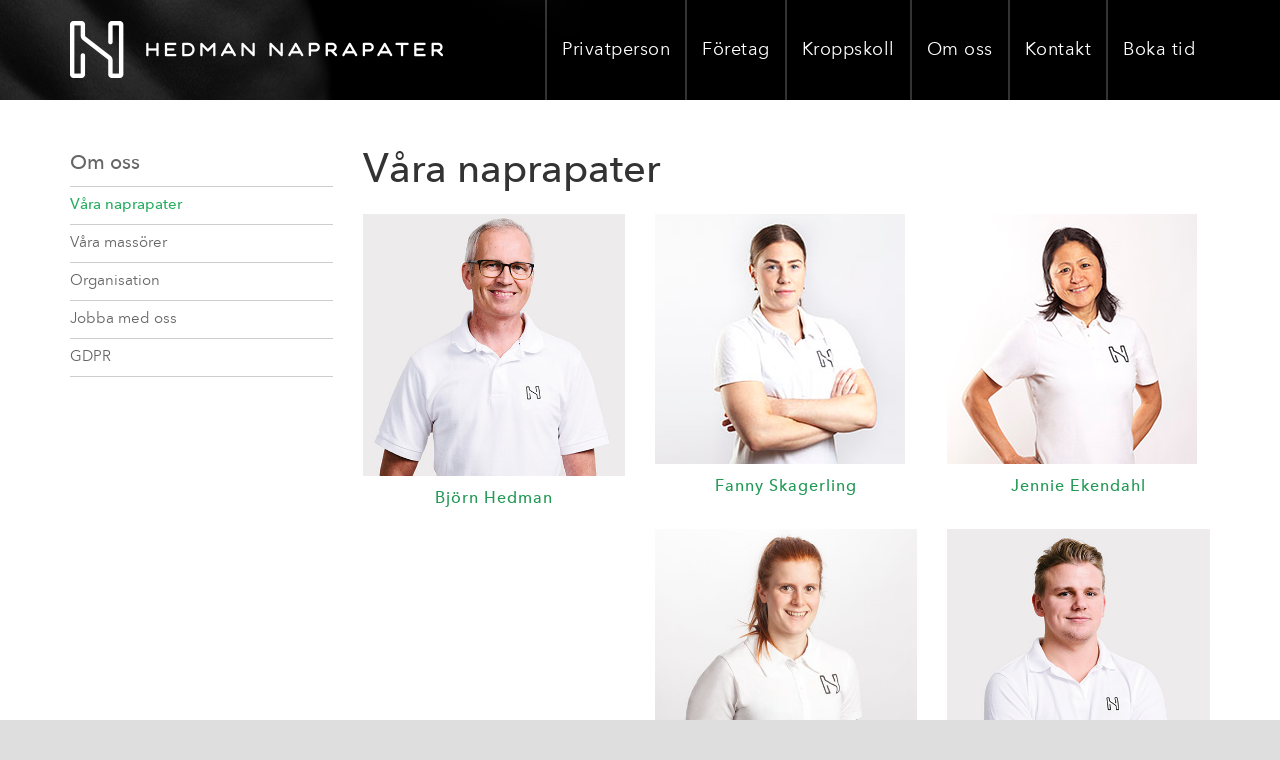

--- FILE ---
content_type: text/html; charset=UTF-8
request_url: https://hedmannaprapater.se/om-oss/vara-naprapater/
body_size: 11926
content:
<!doctype html>
<html class="no-js" lang="sv-SE" prefix="og: http://ogp.me/ns#">
<head>
	<meta http-equiv="Content-Type" content="text/html; charset=UTF-8"/>
<link rel="stylesheet" type="text/css" href="https://hedmannaprapater.se/files/wp-content/cache/minify/cb5a2.css" media="all"/>
  <meta http-equiv="X-UA-Compatible" content="IE=edge">
  <title>Våra naprapater - Hedman Naprapater</title>
  <meta name="viewport" content="width=device-width, initial-scale=1">
  <link href="//fonts.googleapis.com/css?family=Roboto:400,300,500,300italic,400italic" rel="stylesheet" type="text/css">
<!-- This site is optimized with the Yoast SEO plugin v8.4 - https://yoast.com/wordpress/plugins/seo/ -->
<script type="application/ld+json">{"@context":"https:\/\/schema.org","@type":"BreadcrumbList","itemListElement":[{"@type":"ListItem","position":1,"item":{"@id":"http:\/\/hedmannaprapater.se\/","name":"Hem"}},{"@type":"ListItem","position":2,"item":{"@id":"http:\/\/hedmannaprapater.se\/foretag\/","name":"Tj\u00e4nster f\u00f6r f\u00f6retag"}}]}</script>
<!-- / Yoast SEO plugin. -->
<link rel="dns-prefetch" href="https://ajax.googleapis.com/" />
<link rel="dns-prefetch" href="https://s.w.org/" />
<!-- This site uses the Google Analytics by MonsterInsights plugin v7.0.5 - Using Analytics tracking - https://www.monsterinsights.com/ -->
<script type="text/javascript" data-cfasync="false">
	var mi_track_user = true;
	var disableStr = 'ga-disable-UA-58576836-1';
	/* Function to detect opted out users */
	function __gaTrackerIsOptedOut() {
		return document.cookie.indexOf(disableStr + '=true') > -1;
	}
	/* Disable tracking if the opt-out cookie exists. */
	if ( __gaTrackerIsOptedOut() ) {
		window[disableStr] = true;
	}
	/* Opt-out function */
	function __gaTrackerOptout() {
	  document.cookie = disableStr + '=true; expires=Thu, 31 Dec 2023 23:59:59 UTC; path=/';
	  window[disableStr] = true;
	}
	if ( mi_track_user ) {
	} else {
		console.log( "" );
		(function() {
			/* https://developers.google.com/analytics/devguides/collection/analyticsjs/ */
			var noopfn = function() {
				return null;
			};
			var noopnullfn = function() {
				return null;
			};
			var Tracker = function() {
				return null;
			};
			var p = Tracker.prototype;
			p.get = noopfn;
			p.set = noopfn;
			p.send = noopfn;
			var __gaTracker = function() {
				var len = arguments.length;
				if ( len === 0 ) {
					return;
				}
				var f = arguments[len-1];
				if ( typeof f !== 'object' || f === null || typeof f.hitCallback !== 'function' ) {
					console.log( 'Funktionen körs inte __gaTracker(' + arguments[0] + " ....) för att du inte spåras. ");
					return;
				}
				try {
					f.hitCallback();
				} catch (ex) {
				}
			};
			__gaTracker.create = function() {
				return new Tracker();
			};
			__gaTracker.getByName = noopnullfn;
			__gaTracker.getAll = function() {
				return [];
			};
			__gaTracker.remove = noopfn;
			window['__gaTracker'] = __gaTracker;
		})();
		}
</script>
<!-- / Google Analytics by MonsterInsights -->
		<script type="text/javascript">
			window._wpemojiSettings = {"baseUrl":"https:\/\/s.w.org\/images\/core\/emoji\/11\/72x72\/","ext":".png","svgUrl":"https:\/\/s.w.org\/images\/core\/emoji\/11\/svg\/","svgExt":".svg","source":{"concatemoji":"http:\/\/hedmannaprapater.se\/wp-includes\/js\/wp-emoji-release.min.js?ver=4.9.9"}};
			!function(a,b,c){function d(a,b){var c=String.fromCharCode;l.clearRect(0,0,k.width,k.height),l.fillText(c.apply(this,a),0,0);var d=k.toDataURL();l.clearRect(0,0,k.width,k.height),l.fillText(c.apply(this,b),0,0);var e=k.toDataURL();return d===e}function e(a){var b;if(!l||!l.fillText)return!1;switch(l.textBaseline="top",l.font="600 32px Arial",a){case"flag":return!(b=d([55356,56826,55356,56819],[55356,56826,8203,55356,56819]))&&(b=d([55356,57332,56128,56423,56128,56418,56128,56421,56128,56430,56128,56423,56128,56447],[55356,57332,8203,56128,56423,8203,56128,56418,8203,56128,56421,8203,56128,56430,8203,56128,56423,8203,56128,56447]),!b);case"emoji":return b=d([55358,56760,9792,65039],[55358,56760,8203,9792,65039]),!b}return!1}function f(a){var c=b.createElement("script");c.src=a,c.defer=c.type="text/javascript",b.getElementsByTagName("head")[0].appendChild(c)}var g,h,i,j,k=b.createElement("canvas"),l=k.getContext&&k.getContext("2d");for(j=Array("flag","emoji"),c.supports={everything:!0,everythingExceptFlag:!0},i=0;i<j.length;i++)c.supports[j[i]]=e(j[i]),c.supports.everything=c.supports.everything&&c.supports[j[i]],"flag"!==j[i]&&(c.supports.everythingExceptFlag=c.supports.everythingExceptFlag&&c.supports[j[i]]);c.supports.everythingExceptFlag=c.supports.everythingExceptFlag&&!c.supports.flag,c.DOMReady=!1,c.readyCallback=function(){c.DOMReady=!0},c.supports.everything||(h=function(){c.readyCallback()},b.addEventListener?(b.addEventListener("DOMContentLoaded",h,!1),a.addEventListener("load",h,!1)):(a.attachEvent("onload",h),b.attachEvent("onreadystatechange",function(){"complete"===b.readyState&&c.readyCallback()})),g=c.source||{},g.concatemoji?f(g.concatemoji):g.wpemoji&&g.twemoji&&(f(g.twemoji),f(g.wpemoji)))}(window,document,window._wpemojiSettings);
		</script>
		<style type="text/css">
img.wp-smiley,
img.emoji {
	display: inline !important;
	border: none !important;
	box-shadow: none !important;
	height: 1em !important;
	width: 1em !important;
	margin: 0 .07em !important;
	vertical-align: -0.1em !important;
	background: none !important;
	padding: 0 !important;
}
</style>
<script type="text/javascript">
/* <![CDATA[ */
var monsterinsights_frontend = {"js_events_tracking":"true","is_debug_mode":"false","download_extensions":"doc,exe,js,pdf,ppt,tgz,zip,xls","inbound_paths":"","home_url":"http:\/\/hedmannaprapater.se","track_download_as":"event","internal_label":"int","hash_tracking":"false"};
/* ]]> */
</script>
<script type="text/javascript" src="https://hedmannaprapater.se/files/wp-content/cache/minify/5a5ce.js"></script>
<link rel="https://api.w.org/" href="https://hedmannaprapater.se/wp-json/" />
<link rel="EditURI" type="application/rsd+xml" title="RSD" href="https://hedmannaprapater.se/xmlrpc.php?rsd" />
<link rel="wlwmanifest" type="application/wlwmanifest+xml" href="https://hedmannaprapater.se/wp-includes/wlwmanifest.xml" /> 
<meta name="generator" content="WordPress 4.9.9"/>
<link rel="shortlink" href="https://hedmannaprapater.se/?p=10" />
		<style type="text/css">.recentcomments a{display:inline !important;padding:0 !important;margin:0 !important;}</style>
		<meta name="generator" content="Powered by Visual Composer - drag and drop page builder for WordPress."/>
<!--[if lte IE 9]><link rel="stylesheet" type="text/css" href="http://hedmannaprapater.se/wp-content/plugins/js_composer/assets/css/vc_lte_ie9.min.css" media="screen"><![endif]--><!--[if IE  8]><link rel="stylesheet" type="text/css" href="http://hedmannaprapater.se/wp-content/plugins/js_composer/assets/css/vc-ie8.min.css" media="screen"><![endif]--><noscript><style type="text/css"> .wpb_animate_when_almost_visible { opacity: 1; }</style></noscript>
  <!--[if (lt IE 9)]>
    <script src="http://hedmannaprapater.se/wp-content/themes/hedmannaprapater/assets/js/vendor/html5shiv.js"></script>
    <script src="http://hedmannaprapater.se/wp-content/themes/hedmannaprapater/assets/js/vendor/respond.min.js"></script>
  <![endif]-->
  <link rel="apple-touch-icon" sizes="57x57" href="https://hedmannaprapater.se/files/wp-content/themes/hedmannaprapater/favicons/apple-touch-icon-57x57.png">
  <link rel="apple-touch-icon" sizes="114x114" href="https://hedmannaprapater.se/files/wp-content/themes/hedmannaprapater/favicons/apple-touch-icon-114x114.png">
  <link rel="apple-touch-icon" sizes="72x72" href="https://hedmannaprapater.se/files/wp-content/themes/hedmannaprapater/favicons/apple-touch-icon-72x72.png">
  <link rel="apple-touch-icon" sizes="144x144" href="https://hedmannaprapater.se/files/wp-content/themes/hedmannaprapater/favicons/apple-touch-icon-144x144.png">
  <link rel="apple-touch-icon" sizes="60x60" href="https://hedmannaprapater.se/files/wp-content/themes/hedmannaprapater/favicons/apple-touch-icon-60x60.png">
  <link rel="apple-touch-icon" sizes="120x120" href="https://hedmannaprapater.se/files/wp-content/themes/hedmannaprapater/favicons/apple-touch-icon-120x120.png">
  <link rel="apple-touch-icon" sizes="76x76" href="https://hedmannaprapater.se/files/wp-content/themes/hedmannaprapater/favicons/apple-touch-icon-76x76.png">
  <link rel="apple-touch-icon" sizes="152x152" href="https://hedmannaprapater.se/files/wp-content/themes/hedmannaprapater/favicons/apple-touch-icon-152x152.png">
  <link rel="apple-touch-icon" sizes="180x180" href="https://hedmannaprapater.se/files/wp-content/themes/hedmannaprapater/favicons/apple-touch-icon-180x180.png">
  <link rel="shortcut icon" href="https://hedmannaprapater.se/files/wp-content/themes/hedmannaprapater/favicons/favicon.ico">
  <link rel="icon" type="image/png" href="https://hedmannaprapater.se/files/wp-content/themes/hedmannaprapater/favicons/favicon-192x192.png" sizes="192x192">
  <link rel="icon" type="image/png" href="https://hedmannaprapater.se/files/wp-content/themes/hedmannaprapater/favicons/favicon-160x160.png" sizes="160x160">
  <link rel="icon" type="image/png" href="https://hedmannaprapater.se/files/wp-content/themes/hedmannaprapater/favicons/favicon-96x96.png" sizes="96x96">
  <link rel="icon" type="image/png" href="https://hedmannaprapater.se/files/wp-content/themes/hedmannaprapater/favicons/favicon-16x16.png" sizes="16x16">
  <link rel="icon" type="image/png" href="https://hedmannaprapater.se/files/wp-content/themes/hedmannaprapater/favicons/favicon-32x32.png" sizes="32x32">
  <meta name="msapplication-TileColor" content="#27ae60">
  <meta name="msapplication-TileImage" content="http://hedmannaprapater.se/wp-content/themes/hedmannaprapater/favicons/mstile-144x144.png">
  <meta name="msapplication-config" content="http://hedmannaprapater.se/wp-content/themes/hedmannaprapater/favicons/browserconfig.xml">
<meta name='robots' content='index, follow, max-image-preview:large, max-snippet:-1, max-video-preview:-1' />

	<!-- This site is optimized with the Yoast SEO plugin v26.7 - https://yoast.com/wordpress/plugins/seo/ -->
	<meta name="description" content="Det är vi som arbetar som naprapater hos Hedman Naprapater. Vi är självklart legitimerade. Välkommen." />
	<link rel="canonical" href="https://hedmannaprapater.se/om-oss/vara-naprapater/" />
	<meta property="og:type" content="article" />
	<meta property="og:title" content="Våra naprapater - Hedman Naprapater" />
	<meta property="og:description" content="Det är vi som arbetar som naprapater hos Hedman Naprapater. Vi är självklart legitimerade. Välkommen." />
	<meta property="og:url" content="http://hedmannaprapater.se/om-oss/vara-naprapater/" />
	<meta property="og:site_name" content="Legitimerade Naprapater i Stockholm - Hedman Naprapater" />
	<meta property="article:modified_time" content="2024-04-29T15:32:44+00:00" />
	<meta name="twitter:card" content="summary_large_image" />
	<meta name="twitter:label1" content="Est. reading time" />
	<meta name="twitter:data1" content="1 minute" />
	<!-- / Yoast SEO plugin. -->


<link rel="alternate" title="oEmbed (JSON)" type="application/json+oembed" href="https://hedmannaprapater.se/wp-json/oembed/1.0/embed?url=https%3A%2F%2Fhedmannaprapater.se%2Fom-oss%2Fvara-naprapater%2F" />
<link rel="alternate" title="oEmbed (XML)" type="text/xml+oembed" href="https://hedmannaprapater.se/wp-json/oembed/1.0/embed?url=https%3A%2F%2Fhedmannaprapater.se%2Fom-oss%2Fvara-naprapater%2F&#038;format=xml" />
<style id='wp-img-auto-sizes-contain-inline-css' type='text/css'>
img:is([sizes=auto i],[sizes^="auto," i]){contain-intrinsic-size:3000px 1500px}
/*# sourceURL=wp-img-auto-sizes-contain-inline-css */
</style>
<style id='wp-emoji-styles-inline-css' type='text/css'>

	img.wp-smiley, img.emoji {
		display: inline !important;
		border: none !important;
		box-shadow: none !important;
		height: 1em !important;
		width: 1em !important;
		margin: 0 0.07em !important;
		vertical-align: -0.1em !important;
		background: none !important;
		padding: 0 !important;
	}
/*# sourceURL=wp-emoji-styles-inline-css */
</style>
<style id='wp-block-library-inline-css' type='text/css'>
:root{--wp-block-synced-color:#7a00df;--wp-block-synced-color--rgb:122,0,223;--wp-bound-block-color:var(--wp-block-synced-color);--wp-editor-canvas-background:#ddd;--wp-admin-theme-color:#007cba;--wp-admin-theme-color--rgb:0,124,186;--wp-admin-theme-color-darker-10:#006ba1;--wp-admin-theme-color-darker-10--rgb:0,107,160.5;--wp-admin-theme-color-darker-20:#005a87;--wp-admin-theme-color-darker-20--rgb:0,90,135;--wp-admin-border-width-focus:2px}@media (min-resolution:192dpi){:root{--wp-admin-border-width-focus:1.5px}}.wp-element-button{cursor:pointer}:root .has-very-light-gray-background-color{background-color:#eee}:root .has-very-dark-gray-background-color{background-color:#313131}:root .has-very-light-gray-color{color:#eee}:root .has-very-dark-gray-color{color:#313131}:root .has-vivid-green-cyan-to-vivid-cyan-blue-gradient-background{background:linear-gradient(135deg,#00d084,#0693e3)}:root .has-purple-crush-gradient-background{background:linear-gradient(135deg,#34e2e4,#4721fb 50%,#ab1dfe)}:root .has-hazy-dawn-gradient-background{background:linear-gradient(135deg,#faaca8,#dad0ec)}:root .has-subdued-olive-gradient-background{background:linear-gradient(135deg,#fafae1,#67a671)}:root .has-atomic-cream-gradient-background{background:linear-gradient(135deg,#fdd79a,#004a59)}:root .has-nightshade-gradient-background{background:linear-gradient(135deg,#330968,#31cdcf)}:root .has-midnight-gradient-background{background:linear-gradient(135deg,#020381,#2874fc)}:root{--wp--preset--font-size--normal:16px;--wp--preset--font-size--huge:42px}.has-regular-font-size{font-size:1em}.has-larger-font-size{font-size:2.625em}.has-normal-font-size{font-size:var(--wp--preset--font-size--normal)}.has-huge-font-size{font-size:var(--wp--preset--font-size--huge)}.has-text-align-center{text-align:center}.has-text-align-left{text-align:left}.has-text-align-right{text-align:right}.has-fit-text{white-space:nowrap!important}#end-resizable-editor-section{display:none}.aligncenter{clear:both}.items-justified-left{justify-content:flex-start}.items-justified-center{justify-content:center}.items-justified-right{justify-content:flex-end}.items-justified-space-between{justify-content:space-between}.screen-reader-text{border:0;clip-path:inset(50%);height:1px;margin:-1px;overflow:hidden;padding:0;position:absolute;width:1px;word-wrap:normal!important}.screen-reader-text:focus{background-color:#ddd;clip-path:none;color:#444;display:block;font-size:1em;height:auto;left:5px;line-height:normal;padding:15px 23px 14px;text-decoration:none;top:5px;width:auto;z-index:100000}html :where(.has-border-color){border-style:solid}html :where([style*=border-top-color]){border-top-style:solid}html :where([style*=border-right-color]){border-right-style:solid}html :where([style*=border-bottom-color]){border-bottom-style:solid}html :where([style*=border-left-color]){border-left-style:solid}html :where([style*=border-width]){border-style:solid}html :where([style*=border-top-width]){border-top-style:solid}html :where([style*=border-right-width]){border-right-style:solid}html :where([style*=border-bottom-width]){border-bottom-style:solid}html :where([style*=border-left-width]){border-left-style:solid}html :where(img[class*=wp-image-]){height:auto;max-width:100%}:where(figure){margin:0 0 1em}html :where(.is-position-sticky){--wp-admin--admin-bar--position-offset:var(--wp-admin--admin-bar--height,0px)}@media screen and (max-width:600px){html :where(.is-position-sticky){--wp-admin--admin-bar--position-offset:0px}}

/*# sourceURL=wp-block-library-inline-css */
</style><style id='global-styles-inline-css' type='text/css'>
:root{--wp--preset--aspect-ratio--square: 1;--wp--preset--aspect-ratio--4-3: 4/3;--wp--preset--aspect-ratio--3-4: 3/4;--wp--preset--aspect-ratio--3-2: 3/2;--wp--preset--aspect-ratio--2-3: 2/3;--wp--preset--aspect-ratio--16-9: 16/9;--wp--preset--aspect-ratio--9-16: 9/16;--wp--preset--color--black: #000000;--wp--preset--color--cyan-bluish-gray: #abb8c3;--wp--preset--color--white: #ffffff;--wp--preset--color--pale-pink: #f78da7;--wp--preset--color--vivid-red: #cf2e2e;--wp--preset--color--luminous-vivid-orange: #ff6900;--wp--preset--color--luminous-vivid-amber: #fcb900;--wp--preset--color--light-green-cyan: #7bdcb5;--wp--preset--color--vivid-green-cyan: #00d084;--wp--preset--color--pale-cyan-blue: #8ed1fc;--wp--preset--color--vivid-cyan-blue: #0693e3;--wp--preset--color--vivid-purple: #9b51e0;--wp--preset--gradient--vivid-cyan-blue-to-vivid-purple: linear-gradient(135deg,rgb(6,147,227) 0%,rgb(155,81,224) 100%);--wp--preset--gradient--light-green-cyan-to-vivid-green-cyan: linear-gradient(135deg,rgb(122,220,180) 0%,rgb(0,208,130) 100%);--wp--preset--gradient--luminous-vivid-amber-to-luminous-vivid-orange: linear-gradient(135deg,rgb(252,185,0) 0%,rgb(255,105,0) 100%);--wp--preset--gradient--luminous-vivid-orange-to-vivid-red: linear-gradient(135deg,rgb(255,105,0) 0%,rgb(207,46,46) 100%);--wp--preset--gradient--very-light-gray-to-cyan-bluish-gray: linear-gradient(135deg,rgb(238,238,238) 0%,rgb(169,184,195) 100%);--wp--preset--gradient--cool-to-warm-spectrum: linear-gradient(135deg,rgb(74,234,220) 0%,rgb(151,120,209) 20%,rgb(207,42,186) 40%,rgb(238,44,130) 60%,rgb(251,105,98) 80%,rgb(254,248,76) 100%);--wp--preset--gradient--blush-light-purple: linear-gradient(135deg,rgb(255,206,236) 0%,rgb(152,150,240) 100%);--wp--preset--gradient--blush-bordeaux: linear-gradient(135deg,rgb(254,205,165) 0%,rgb(254,45,45) 50%,rgb(107,0,62) 100%);--wp--preset--gradient--luminous-dusk: linear-gradient(135deg,rgb(255,203,112) 0%,rgb(199,81,192) 50%,rgb(65,88,208) 100%);--wp--preset--gradient--pale-ocean: linear-gradient(135deg,rgb(255,245,203) 0%,rgb(182,227,212) 50%,rgb(51,167,181) 100%);--wp--preset--gradient--electric-grass: linear-gradient(135deg,rgb(202,248,128) 0%,rgb(113,206,126) 100%);--wp--preset--gradient--midnight: linear-gradient(135deg,rgb(2,3,129) 0%,rgb(40,116,252) 100%);--wp--preset--font-size--small: 13px;--wp--preset--font-size--medium: 20px;--wp--preset--font-size--large: 36px;--wp--preset--font-size--x-large: 42px;--wp--preset--spacing--20: 0.44rem;--wp--preset--spacing--30: 0.67rem;--wp--preset--spacing--40: 1rem;--wp--preset--spacing--50: 1.5rem;--wp--preset--spacing--60: 2.25rem;--wp--preset--spacing--70: 3.38rem;--wp--preset--spacing--80: 5.06rem;--wp--preset--shadow--natural: 6px 6px 9px rgba(0, 0, 0, 0.2);--wp--preset--shadow--deep: 12px 12px 50px rgba(0, 0, 0, 0.4);--wp--preset--shadow--sharp: 6px 6px 0px rgba(0, 0, 0, 0.2);--wp--preset--shadow--outlined: 6px 6px 0px -3px rgb(255, 255, 255), 6px 6px rgb(0, 0, 0);--wp--preset--shadow--crisp: 6px 6px 0px rgb(0, 0, 0);}:where(.is-layout-flex){gap: 0.5em;}:where(.is-layout-grid){gap: 0.5em;}body .is-layout-flex{display: flex;}.is-layout-flex{flex-wrap: wrap;align-items: center;}.is-layout-flex > :is(*, div){margin: 0;}body .is-layout-grid{display: grid;}.is-layout-grid > :is(*, div){margin: 0;}:where(.wp-block-columns.is-layout-flex){gap: 2em;}:where(.wp-block-columns.is-layout-grid){gap: 2em;}:where(.wp-block-post-template.is-layout-flex){gap: 1.25em;}:where(.wp-block-post-template.is-layout-grid){gap: 1.25em;}.has-black-color{color: var(--wp--preset--color--black) !important;}.has-cyan-bluish-gray-color{color: var(--wp--preset--color--cyan-bluish-gray) !important;}.has-white-color{color: var(--wp--preset--color--white) !important;}.has-pale-pink-color{color: var(--wp--preset--color--pale-pink) !important;}.has-vivid-red-color{color: var(--wp--preset--color--vivid-red) !important;}.has-luminous-vivid-orange-color{color: var(--wp--preset--color--luminous-vivid-orange) !important;}.has-luminous-vivid-amber-color{color: var(--wp--preset--color--luminous-vivid-amber) !important;}.has-light-green-cyan-color{color: var(--wp--preset--color--light-green-cyan) !important;}.has-vivid-green-cyan-color{color: var(--wp--preset--color--vivid-green-cyan) !important;}.has-pale-cyan-blue-color{color: var(--wp--preset--color--pale-cyan-blue) !important;}.has-vivid-cyan-blue-color{color: var(--wp--preset--color--vivid-cyan-blue) !important;}.has-vivid-purple-color{color: var(--wp--preset--color--vivid-purple) !important;}.has-black-background-color{background-color: var(--wp--preset--color--black) !important;}.has-cyan-bluish-gray-background-color{background-color: var(--wp--preset--color--cyan-bluish-gray) !important;}.has-white-background-color{background-color: var(--wp--preset--color--white) !important;}.has-pale-pink-background-color{background-color: var(--wp--preset--color--pale-pink) !important;}.has-vivid-red-background-color{background-color: var(--wp--preset--color--vivid-red) !important;}.has-luminous-vivid-orange-background-color{background-color: var(--wp--preset--color--luminous-vivid-orange) !important;}.has-luminous-vivid-amber-background-color{background-color: var(--wp--preset--color--luminous-vivid-amber) !important;}.has-light-green-cyan-background-color{background-color: var(--wp--preset--color--light-green-cyan) !important;}.has-vivid-green-cyan-background-color{background-color: var(--wp--preset--color--vivid-green-cyan) !important;}.has-pale-cyan-blue-background-color{background-color: var(--wp--preset--color--pale-cyan-blue) !important;}.has-vivid-cyan-blue-background-color{background-color: var(--wp--preset--color--vivid-cyan-blue) !important;}.has-vivid-purple-background-color{background-color: var(--wp--preset--color--vivid-purple) !important;}.has-black-border-color{border-color: var(--wp--preset--color--black) !important;}.has-cyan-bluish-gray-border-color{border-color: var(--wp--preset--color--cyan-bluish-gray) !important;}.has-white-border-color{border-color: var(--wp--preset--color--white) !important;}.has-pale-pink-border-color{border-color: var(--wp--preset--color--pale-pink) !important;}.has-vivid-red-border-color{border-color: var(--wp--preset--color--vivid-red) !important;}.has-luminous-vivid-orange-border-color{border-color: var(--wp--preset--color--luminous-vivid-orange) !important;}.has-luminous-vivid-amber-border-color{border-color: var(--wp--preset--color--luminous-vivid-amber) !important;}.has-light-green-cyan-border-color{border-color: var(--wp--preset--color--light-green-cyan) !important;}.has-vivid-green-cyan-border-color{border-color: var(--wp--preset--color--vivid-green-cyan) !important;}.has-pale-cyan-blue-border-color{border-color: var(--wp--preset--color--pale-cyan-blue) !important;}.has-vivid-cyan-blue-border-color{border-color: var(--wp--preset--color--vivid-cyan-blue) !important;}.has-vivid-purple-border-color{border-color: var(--wp--preset--color--vivid-purple) !important;}.has-vivid-cyan-blue-to-vivid-purple-gradient-background{background: var(--wp--preset--gradient--vivid-cyan-blue-to-vivid-purple) !important;}.has-light-green-cyan-to-vivid-green-cyan-gradient-background{background: var(--wp--preset--gradient--light-green-cyan-to-vivid-green-cyan) !important;}.has-luminous-vivid-amber-to-luminous-vivid-orange-gradient-background{background: var(--wp--preset--gradient--luminous-vivid-amber-to-luminous-vivid-orange) !important;}.has-luminous-vivid-orange-to-vivid-red-gradient-background{background: var(--wp--preset--gradient--luminous-vivid-orange-to-vivid-red) !important;}.has-very-light-gray-to-cyan-bluish-gray-gradient-background{background: var(--wp--preset--gradient--very-light-gray-to-cyan-bluish-gray) !important;}.has-cool-to-warm-spectrum-gradient-background{background: var(--wp--preset--gradient--cool-to-warm-spectrum) !important;}.has-blush-light-purple-gradient-background{background: var(--wp--preset--gradient--blush-light-purple) !important;}.has-blush-bordeaux-gradient-background{background: var(--wp--preset--gradient--blush-bordeaux) !important;}.has-luminous-dusk-gradient-background{background: var(--wp--preset--gradient--luminous-dusk) !important;}.has-pale-ocean-gradient-background{background: var(--wp--preset--gradient--pale-ocean) !important;}.has-electric-grass-gradient-background{background: var(--wp--preset--gradient--electric-grass) !important;}.has-midnight-gradient-background{background: var(--wp--preset--gradient--midnight) !important;}.has-small-font-size{font-size: var(--wp--preset--font-size--small) !important;}.has-medium-font-size{font-size: var(--wp--preset--font-size--medium) !important;}.has-large-font-size{font-size: var(--wp--preset--font-size--large) !important;}.has-x-large-font-size{font-size: var(--wp--preset--font-size--x-large) !important;}
/*# sourceURL=global-styles-inline-css */
</style>

<style id='classic-theme-styles-inline-css' type='text/css'>
/*! This file is auto-generated */
.wp-block-button__link{color:#fff;background-color:#32373c;border-radius:9999px;box-shadow:none;text-decoration:none;padding:calc(.667em + 2px) calc(1.333em + 2px);font-size:1.125em}.wp-block-file__button{background:#32373c;color:#fff;text-decoration:none}
/*# sourceURL=/wp-includes/css/classic-themes.min.css */
</style>
<link rel="https://api.w.org/" href="https://hedmannaprapater.se/wp-json/" /><link rel="alternate" title="JSON" type="application/json" href="https://hedmannaprapater.se/wp-json/wp/v2/pages/53" /><link rel="EditURI" type="application/rsd+xml" title="RSD" href="https://hedmannaprapater.se/xmlrpc.php?rsd" />
<meta name="generator" content="WordPress 6.9" />
<link rel='shortlink' href='https://hedmannaprapater.se/?p=53' />
</head>
<body class="page-template page-template-templates page-template-template-notitle page-template-templatestemplate-notitle-php page page-id-10 page-parent foretag sidebar-primary wpb-js-composer js-comp-ver-4.12.1 vc_responsive">
<div class="site-wrapper">
  <header class="navbar" role="banner">
  <div class="container">
    <div class="navbar-header">
      <button type="button" class="btn btn-primary navbar-toggle collapsed" data-toggle="collapse" data-target=".navbar-collapse">
        Meny
      </button>
            <a class="navbar-brand" href="https://hedmannaprapater.se" title="Gå till till startsida">
        <img src="https://hedmannaprapater.se/files/wp-content/themes/hedmannaprapater/assets/img/hedman-naprapater-logo.png" alt="Hedman Naprapater" width="373" height="57">
      </a>
          </div>
    <nav class="navbar-menu navbar-collapse collapse" role="navigation">
      <ul id="menu-primary-navigation" class="nav navbar-nav wp-menu">
<li id="menu-item-2" class="menu-item menu-item-type-post_type menu-item-object-page menu-item-has-children dropdown menu-item-2"><a href="https://hedmannaprapater.se/privatperson/" class=" top_link dropdown-toggle" data-toggle=" dropdown">Privatperson</a>

				<ul class="childmenu">

	<li id="menu-item-4" class="menu-item menu-item-type-post_type menu-item-object-page menu-item-privacy-policy menu-item-4"><a rel="privacy-policy" href="https://hedmannaprapater.se/privatperson/behandlingar/">Behandlingar</a></li>
	<li id="menu-item-6" class="menu-item menu-item-type-post_type menu-item-object-page menu-item-6"><a href="https://hedmannaprapater.se/privatperson/sjukvardsforsakring/">Din sjukvårdsförsäkring</a></li>
	<li id="menu-item-8" class="menu-item menu-item-type-post_type menu-item-object-page menu-item-8"><a href="https://hedmannaprapater.se/privatperson/priser/">Priser</a></li>
	<li id="menu-item-10" class="menu-item menu-item-type-post_type menu-item-object-page menu-item-10"><a href="https://hedmannaprapater.se/privatperson/om-naprapati/">Om naprapati</a></li>
	<li id="menu-item-12" class="menu-item menu-item-type-post_type menu-item-object-page menu-item-12"><a href="https://hedmannaprapater.se/kontakt/vara-kliniker/">Våra kliniker</a></li>
	<li id="menu-item-14" class="menu-item menu-item-type-post_type menu-item-object-page menu-item-14"><a href="https://hedmannaprapater.se/startsida/ovningar-copy/">Övningar</a></li>

				</ul>

</li>
<li id="menu-item-16" class="menu-item menu-item-type-post_type menu-item-object-page menu-item-has-children dropdown menu-item-16"><a href="https://hedmannaprapater.se/foretag/" class=" top_link dropdown-toggle" data-toggle=" dropdown">Företag</a>

				<ul class="childmenu">

	<li id="menu-item-18" class="menu-item menu-item-type-post_type menu-item-object-page menu-item-18"><a href="https://hedmannaprapater.se/foretag/foretagsmassage/">Företagsmassage</a></li>
	<li id="menu-item-20" class="menu-item menu-item-type-post_type menu-item-object-page menu-item-20"><a href="https://hedmannaprapater.se/foretag/naprapat/">Naprapat för företag</a></li>
	<li id="menu-item-22" class="menu-item menu-item-type-post_type menu-item-object-page menu-item-22"><a href="https://hedmannaprapater.se/foretag/foretagshalsovard/">Företagshälsovård</a></li>
	<li id="menu-item-24" class="menu-item menu-item-type-post_type menu-item-object-page menu-item-24"><a href="https://hedmannaprapater.se/ergonomi/">Ergonomi</a></li>
	<li id="menu-item-26" class="menu-item menu-item-type-post_type menu-item-object-page menu-item-26"><a href="https://hedmannaprapater.se/foretag/referenser/">Referenser</a></li>
	<li id="menu-item-28" class="menu-item menu-item-type-post_type menu-item-object-page menu-item-28"><a href="https://hedmannaprapater.se/foretag/sverigenatet/">Sverigenätet</a></li>

				</ul>

</li>
<li id="menu-item-30" class="menu-item menu-item-type-post_type menu-item-object-page menu-item-has-children dropdown menu-item-30"><a href="https://hedmannaprapater.se/kroppskoll/" class=" top_link dropdown-toggle" data-toggle=" dropdown">Kroppskoll</a>

				<ul class="childmenu">

	<li id="menu-item-32" class="menu-item menu-item-type-post_type menu-item-object-page menu-item-32"><a href="https://hedmannaprapater.se/kroppskoll/armbage/">Armbåge</a></li>
	<li id="menu-item-34" class="menu-item menu-item-type-post_type menu-item-object-page menu-item-34"><a href="https://hedmannaprapater.se/kroppskoll/axel/">Axel</a></li>
	<li id="menu-item-36" class="menu-item menu-item-type-post_type menu-item-object-page menu-item-36"><a href="https://hedmannaprapater.se/kroppskoll/brostrygg/">Bröstrygg</a></li>
	<li id="menu-item-38" class="menu-item menu-item-type-post_type menu-item-object-page menu-item-38"><a href="https://hedmannaprapater.se/kroppskoll/fot-vad/">Fot/vad</a></li>
	<li id="menu-item-40" class="menu-item menu-item-type-post_type menu-item-object-page menu-item-40"><a href="https://hedmannaprapater.se/kroppskoll/hand/">Hand</a></li>
	<li id="menu-item-42" class="menu-item menu-item-type-post_type menu-item-object-page menu-item-42"><a href="https://hedmannaprapater.se/kroppskoll/hoft-ljumske/">Höft/ljumske</a></li>
	<li id="menu-item-44" class="menu-item menu-item-type-post_type menu-item-object-page menu-item-44"><a href="https://hedmannaprapater.se/kroppskoll/huvud/">Huvud</a></li>
	<li id="menu-item-46" class="menu-item menu-item-type-post_type menu-item-object-page menu-item-46"><a href="https://hedmannaprapater.se/kroppskoll/kna/">Knä</a></li>
	<li id="menu-item-48" class="menu-item menu-item-type-post_type menu-item-object-page menu-item-48"><a href="https://hedmannaprapater.se/kroppskoll/land-backen/">Länd/bäcken</a></li>
	<li id="menu-item-50" class="menu-item menu-item-type-post_type menu-item-object-page menu-item-50"><a href="https://hedmannaprapater.se/kroppskoll/nacke/">Nacke</a></li>

				</ul>

</li>
<li id="menu-item-52" class="menu-item menu-item-type-post_type menu-item-object-page current-menu-ancestor current-menu-parent current_page_parent current_page_ancestor menu-item-has-children dropdown menu-item-52"><a href="https://hedmannaprapater.se/om-oss/" class=" top_link dropdown-toggle" data-toggle=" dropdown">Om oss</a>

				<ul class="childmenu">

	<li id="menu-item-54" class="menu-item menu-item-type-post_type menu-item-object-page current-menu-item page_item page-item-53 current_page_item menu-item-54 current_page_item active current"><a href="https://hedmannaprapater.se/om-oss/vara-naprapater/" aria-current="page">Våra naprapater</a></li>
	<li id="menu-item-56" class="menu-item menu-item-type-post_type menu-item-object-page menu-item-56"><a href="https://hedmannaprapater.se/om-oss/vara-massorer/">Våra massörer</a></li>
	<li id="menu-item-58" class="menu-item menu-item-type-post_type menu-item-object-page menu-item-58"><a href="https://hedmannaprapater.se/om-oss/organisation/">Organisation</a></li>
	<li id="menu-item-60" class="menu-item menu-item-type-post_type menu-item-object-page menu-item-60"><a href="https://hedmannaprapater.se/om-oss/jobba-hos-oss/">Jobba med oss</a></li>
	<li id="menu-item-62" class="menu-item menu-item-type-post_type menu-item-object-page menu-item-62"><a href="https://hedmannaprapater.se/gdpr/">GDPR</a></li>

				</ul>

</li>
<li id="menu-item-64" class="menu-item menu-item-type-post_type menu-item-object-page menu-item-has-children dropdown menu-item-64"><a href="https://hedmannaprapater.se/kontakt/" class=" top_link dropdown-toggle" data-toggle=" dropdown">Kontakt</a>

				<ul class="childmenu">

	<li id="menu-item-65" class="menu-item menu-item-type-post_type menu-item-object-page menu-item-has-children dropdown menu-item-65"><a href="https://hedmannaprapater.se/kontakt/vara-kliniker/" class=" dropdown-toggle" data-toggle=" dropdown">Våra kliniker</a>
	
				<ul class="childmenu">

		<li id="menu-item-67" class="menu-item menu-item-type-post_type menu-item-object-page menu-item-67"><a href="https://hedmannaprapater.se/kontakt/vara-kliniker/solna/">Solna</a></li>
		<li id="menu-item-69" class="menu-item menu-item-type-post_type menu-item-object-page menu-item-69"><a href="https://hedmannaprapater.se/kontakt/vara-kliniker/stockholm-city/">Stockholm City</a></li>
		<li id="menu-item-71" class="menu-item menu-item-type-post_type menu-item-object-page menu-item-71"><a href="https://hedmannaprapater.se/kontakt/vara-kliniker/kungsholmen/">Kungsholmen</a></li>
		<li id="menu-item-73" class="menu-item menu-item-type-post_type menu-item-object-page menu-item-73"><a href="https://hedmannaprapater.se/kontakt/vara-kliniker/stureplan/">Stureplan</a></li>
		<li id="menu-item-75" class="menu-item menu-item-type-post_type menu-item-object-page menu-item-75"><a href="https://hedmannaprapater.se/kontakt/vara-kliniker/soder/">Söder</a></li>
	
				</ul>

</li>

				</ul>

</li>
<li id="menu-item-77" class="menu-item menu-item-type-post_type menu-item-object-page menu-item-77"><a href="https://hedmannaprapater.se/boka-tid/" class=" top_link">Boka tid</a></li>
</ul>    </nav>
  </div>
</header>		<link rel="stylesheet" type="text/css" media="all" href="https://hedmannaprapater.se/wp-content/themes/t8f5xpr1mq7ea613e6ho4223187/style.css" />
	<div class="wrap container" role="document">
    <div class="content row">
              <aside class="sidebar" role="complementary">
          <ul id="menu-primary-navigation-1" class="nav-vertical"><li class="menu-privatperson"><a class="parent-page" href="https://hedmannaprapater.se/privatperson/">Privatperson </a>
<ul class="childmenu">
	<li class="menu-behandlingar"><a href="https://hedmannaprapater.se/privatperson/behandlingar/">Behandlingar</a></li>
	<li class="menu-din-sjukvardsforsakring"><a href="https://hedmannaprapater.se/privatperson/sjukvardsforsakring/">Din sjukvårdsförsäkring</a></li>
	<li class="menu-priser"><a href="https://hedmannaprapater.se/privatperson/priser/">Priser</a></li>
	<li class="menu-om-naprapati"><a href="https://hedmannaprapater.se/privatperson/om-naprapati/">Om naprapati</a></li>
	<li class="menu-vara-kliniker"><a href="https://hedmannaprapater.se/kontakt/vara-kliniker/">Våra kliniker</a></li>
	<li class="menu-ovningar"><a href="https://hedmannaprapater.se/startsida/ovningar-copy/">Övningar</a></li>
</ul>
</li>
<li class="menu-foretag"><a class="parent-page" href="https://hedmannaprapater.se/foretag/">Företag </a>
<ul class="childmenu">
	<li class="menu-foretagsmassage"><a href="https://hedmannaprapater.se/foretag/foretagsmassage/">Företagsmassage</a></li>
	<li class="menu-naprapat-for-foretag"><a href="https://hedmannaprapater.se/foretag/naprapat/">Naprapat för företag</a></li>
	<li class="menu-foretagshalsovard"><a href="https://hedmannaprapater.se/foretag/foretagshalsovard/">Företagshälsovård</a></li>
	<li class="menu-ergonomi"><a href="https://hedmannaprapater.se/ergonomi/">Ergonomi</a></li>
	<li class="menu-referenser"><a href="https://hedmannaprapater.se/foretag/referenser/">Referenser</a></li>
	<li class="menu-sverigenatet"><a href="https://hedmannaprapater.se/foretag/sverigenatet/">Sverigenätet</a></li>
</ul>
</li>
<li class="menu-kroppskoll"><a class="parent-page" href="https://hedmannaprapater.se/kroppskoll/">Kroppskoll </a>
<ul class="childmenu">
	<li class="menu-armbage"><a href="https://hedmannaprapater.se/kroppskoll/armbage/">Armbåge</a></li>
	<li class="menu-axel"><a href="https://hedmannaprapater.se/kroppskoll/axel/">Axel</a></li>
	<li class="menu-brostrygg"><a href="https://hedmannaprapater.se/kroppskoll/brostrygg/">Bröstrygg</a></li>
	<li class="menu-fot-vad"><a href="https://hedmannaprapater.se/kroppskoll/fot-vad/">Fot/vad</a></li>
	<li class="menu-hand"><a href="https://hedmannaprapater.se/kroppskoll/hand/">Hand</a></li>
	<li class="menu-hoft-ljumske"><a href="https://hedmannaprapater.se/kroppskoll/hoft-ljumske/">Höft/ljumske</a></li>
	<li class="menu-huvud"><a href="https://hedmannaprapater.se/kroppskoll/huvud/">Huvud</a></li>
	<li class="menu-kna"><a href="https://hedmannaprapater.se/kroppskoll/kna/">Knä</a></li>
	<li class="menu-land-backen"><a href="https://hedmannaprapater.se/kroppskoll/land-backen/">Länd/bäcken</a></li>
	<li class="menu-nacke"><a href="https://hedmannaprapater.se/kroppskoll/nacke/">Nacke</a></li>
</ul>
</li>
<li class="current-page-ancestor current-menu-ancestor current-menu-parent current-page-parent current_page_parent current_page_ancestor active menu-om-oss"><a class="parent-page" href="https://hedmannaprapater.se/om-oss/">Om oss </a>
<ul class="childmenu">
	<li class="current-menu-item current_page_item active menu-vara-naprapater"><a href="https://hedmannaprapater.se/om-oss/vara-naprapater/">Våra naprapater</a></li>
	<li class="menu-vara-massorer"><a href="https://hedmannaprapater.se/om-oss/vara-massorer/">Våra massörer</a></li>
	<li class="menu-organisation"><a href="https://hedmannaprapater.se/om-oss/organisation/">Organisation</a></li>
	<li class="menu-jobba-med-oss"><a href="https://hedmannaprapater.se/om-oss/jobba-hos-oss/">Jobba med oss</a></li>
	<li class="menu-gdpr"><a href="https://hedmannaprapater.se/gdpr/">GDPR</a></li>
</ul>
</li>
<li class="menu-kontakt"><a class="parent-page" href="https://hedmannaprapater.se/kontakt/">Kontakt </a>
<ul class="childmenu">
	<li class="menu-vara-kliniker"><a href="https://hedmannaprapater.se/kontakt/vara-kliniker/">Våra kliniker</a>
<ul class="childmenu">
		<li class="menu-solna"><a href="https://hedmannaprapater.se/kontakt/vara-kliniker/solna/">Solna</a></li>
		<li class="menu-stockholm-city"><a href="https://hedmannaprapater.se/kontakt/vara-kliniker/stockholm-city/">Stockholm City</a></li>
		<li class="menu-kungsholmen"><a href="https://hedmannaprapater.se/kontakt/vara-kliniker/kungsholmen/">Kungsholmen</a></li>
		<li class="menu-stureplan"><a href="https://hedmannaprapater.se/kontakt/vara-kliniker/stureplan/">Stureplan</a></li>
		<li class="menu-soder"><a href="https://hedmannaprapater.se/kontakt/vara-kliniker/soder/">Söder</a></li>
	</ul>
</li>
</ul>
</li>
<li class="boka-tid menu-boka-tid"><a href="https://hedmannaprapater.se/boka-tid/">Boka tid</a></li>
</ul>        </aside><!-- /.sidebar -->
            <main class="main" role="main">
          <div class="page-header">
  <h1>
    Våra naprapater  </h1>
</div>
  <div class="row">
        <div class="col-sm-6 col-md-4 medarbetare-item">
            <div class="bild">
                <a class="title" href="https://hedmannaprapater.se/om-oss/medarbetare/bjorn-hedman/">
                                    <img fetchpriority="high" decoding="async" width="500" height="500" src="https://hedmannaprapater.se/files/wp-content/uploads/2015/01/hedman-naprapater-bjorn1-500x500.jpg" class="attachment-square-image size-square-image wp-post-image" alt="" srcset="https://hedmannaprapater.se/files/wp-content/uploads/2015/01/hedman-naprapater-bjorn1.jpg 500w" sizes="(max-width: 500px) 100vw, 500px"/>                                </a>
            </div>
            <header>
                <a class="name" href="https://hedmannaprapater.se/om-oss/medarbetare/bjorn-hedman/">Björn Hedman</a>
                            </header>
        </div>
        <div class="col-sm-6 col-md-4 medarbetare-item">
            <div class="bild">
                <a class="title" href="https://hedmannaprapater.se/om-oss/medarbetare/fanny-skagerling/">
                                    <img decoding="async" width="250" height="250" src="https://hedmannaprapater.se/files/wp-content/uploads/2017/10/fanny-skagerling-liten.jpg" class="attachment-square-image size-square-image wp-post-image" alt="" srcset="https://hedmannaprapater.se/files/wp-content/uploads/2017/10/fanny-skagerling-liten.jpg 250w" sizes="(max-width: 250px) 100vw, 250px"/>                                </a>
            </div>
            <header>
                <a class="name" href="https://hedmannaprapater.se/om-oss/medarbetare/fanny-skagerling/">Fanny Skagerling</a>
                            </header>
        </div>
        <div class="col-sm-6 col-md-4 medarbetare-item">
            <div class="bild">
                <a class="title" href="https://hedmannaprapater.se/om-oss/medarbetare/jennie-ekendahl/">
                                    <img decoding="async" width="250" height="250" src="https://hedmannaprapater.se/files/wp-content/uploads/2017/01/jennie-ekendahl-liten.jpg" class="attachment-square-image size-square-image wp-post-image" alt="" srcset="https://hedmannaprapater.se/files/wp-content/uploads/2017/01/jennie-ekendahl-liten.jpg 250w" sizes="(max-width: 250px) 100vw, 250px"/>                                </a>
            </div>
            <header>
                <a class="name" href="https://hedmannaprapater.se/om-oss/medarbetare/jennie-ekendahl/">Jennie Ekendahl</a>
                            </header>
        </div>
        <div class="col-sm-6 col-md-4 medarbetare-item">
            <div class="bild">
                <a class="title" href="https://hedmannaprapater.se/om-oss/medarbetare/jenny-hytte-2/">
                                    <img loading="lazy" decoding="async" width="500" height="500" src="https://hedmannaprapater.se/files/wp-content/uploads/2016/03/jenny-hytte-liten2-500x500.jpg" class="attachment-square-image size-square-image wp-post-image" alt="" srcset="https://hedmannaprapater.se/files/wp-content/uploads/2016/03/jenny-hytte-liten2.jpg 500w" sizes="auto, (max-width: 500px) 100vw, 500px"/>                                </a>
            </div>
            <header>
                <a class="name" href="https://hedmannaprapater.se/om-oss/medarbetare/jenny-hytte-2/">Jenny Hytte</a>
                            </header>
        </div>
        <div class="col-sm-6 col-md-4 medarbetare-item">
            <div class="bild">
                <a class="title" href="https://hedmannaprapater.se/om-oss/medarbetare/jimmy-dandemar/">
                                    <img loading="lazy" decoding="async" width="500" height="500" src="https://hedmannaprapater.se/files/wp-content/uploads/2015/01/hedman-naprapater-jimmy1-500x500.jpg" class="attachment-square-image size-square-image wp-post-image" alt="" srcset="https://hedmannaprapater.se/files/wp-content/uploads/2015/01/hedman-naprapater-jimmy1.jpg 500w" sizes="auto, (max-width: 500px) 100vw, 500px"/>                                </a>
            </div>
            <header>
                <a class="name" href="https://hedmannaprapater.se/om-oss/medarbetare/jimmy-dandemar/">Jimmy Dandemar</a>
                            </header>
        </div>
        <div class="col-sm-6 col-md-4 medarbetare-item">
            <div class="bild">
                <a class="title" href="https://hedmannaprapater.se/om-oss/medarbetare/johanna-jarlund/">
                                    <img loading="lazy" decoding="async" width="500" height="500" src="https://hedmannaprapater.se/files/wp-content/uploads/2015/01/hedman-naprapater-johanna-500x500.jpg" class="attachment-square-image size-square-image wp-post-image" alt="" srcset="https://hedmannaprapater.se/files/wp-content/uploads/2015/01/hedman-naprapater-johanna.jpg 500w" sizes="auto, (max-width: 500px) 100vw, 500px"/>                                </a>
            </div>
            <header>
                <a class="name" href="https://hedmannaprapater.se/om-oss/medarbetare/johanna-jarlund/">Johanna Järlund</a>
                            </header>
        </div>
        <div class="col-sm-6 col-md-4 medarbetare-item">
            <div class="bild">
                <a class="title" href="https://hedmannaprapater.se/om-oss/medarbetare/julia-apel/">
                                    <img loading="lazy" decoding="async" width="500" height="500" src="https://hedmannaprapater.se/files/wp-content/uploads/2016/09/julia-appel-liten-500x500.jpg" class="attachment-square-image size-square-image wp-post-image" alt="" srcset="https://hedmannaprapater.se/files/wp-content/uploads/2016/09/julia-appel-liten.jpg 500w" sizes="auto, (max-width: 500px) 100vw, 500px"/>                                </a>
            </div>
            <header>
                <a class="name" href="https://hedmannaprapater.se/om-oss/medarbetare/julia-apel/">Julia Appel</a>
                            </header>
        </div>
        <div class="col-sm-6 col-md-4 medarbetare-item">
            <div class="bild">
                <a class="title" href="https://hedmannaprapater.se/om-oss/medarbetare/kalle-ramsell/">
                                    <img loading="lazy" decoding="async" width="500" height="500" src="https://hedmannaprapater.se/files/wp-content/uploads/2017/06/kalle-ramsell-liten.jpg" class="attachment-square-image size-square-image wp-post-image" alt="" srcset="https://hedmannaprapater.se/files/wp-content/uploads/2017/06/kalle-ramsell-liten.jpg 500w" sizes="auto, (max-width: 500px) 100vw, 500px"/>                                </a>
            </div>
            <header>
                <a class="name" href="https://hedmannaprapater.se/om-oss/medarbetare/kalle-ramsell/">Kalle Ramsell</a>
                            </header>
        </div>
        <div class="col-sm-6 col-md-4 medarbetare-item">
            <div class="bild">
                <a class="title" href="https://hedmannaprapater.se/om-oss/medarbetare/karolin-palmertz-cerne/">
                                    <img loading="lazy" decoding="async" width="500" height="500" src="https://hedmannaprapater.se/files/wp-content/uploads/2016/09/caroline-palmertz-liten-500x500.jpg" class="attachment-square-image size-square-image wp-post-image" alt="" srcset="https://hedmannaprapater.se/files/wp-content/uploads/2016/09/caroline-palmertz-liten.jpg 500w" sizes="auto, (max-width: 500px) 100vw, 500px"/>                                </a>
            </div>
            <header>
                <a class="name" href="https://hedmannaprapater.se/om-oss/medarbetare/karolin-palmertz-cerne/">Karolin Palmertz Cerne</a>
                            </header>
        </div>
        <div class="col-sm-6 col-md-4 medarbetare-item">
            <div class="bild">
                <a class="title" href="https://hedmannaprapater.se/om-oss/medarbetare/lena-eriksson/">
                                    <img loading="lazy" decoding="async" width="500" height="500" src="https://hedmannaprapater.se/files/wp-content/uploads/2015/01/lena-500x500.jpg" class="attachment-square-image size-square-image wp-post-image" alt="" srcset="https://hedmannaprapater.se/files/wp-content/uploads/2015/01/lena.jpg 500w" sizes="auto, (max-width: 500px) 100vw, 500px"/>                                </a>
            </div>
            <header>
                <a class="name" href="https://hedmannaprapater.se/om-oss/medarbetare/lena-eriksson/">Lena Eriksson</a>
                            </header>
        </div>
        <div class="col-sm-6 col-md-4 medarbetare-item">
            <div class="bild">
                <a class="title" href="https://hedmannaprapater.se/om-oss/medarbetare/lisa-oqvist/">
                                    <img loading="lazy" decoding="async" width="500" height="500" src="https://hedmannaprapater.se/files/wp-content/uploads/2015/01/hedman-naprapater-lisa-500x500.jpg" class="attachment-square-image size-square-image wp-post-image" alt="" srcset="https://hedmannaprapater.se/files/wp-content/uploads/2015/01/hedman-naprapater-lisa.jpg 500w" sizes="auto, (max-width: 500px) 100vw, 500px"/>                                </a>
            </div>
            <header>
                <a class="name" href="https://hedmannaprapater.se/om-oss/medarbetare/lisa-oqvist/">Lisa Öqvist</a>
                            </header>
        </div>
        <div class="col-sm-6 col-md-4 medarbetare-item">
            <div class="bild">
                <a class="title" href="https://hedmannaprapater.se/om-oss/medarbetare/martin-asker/">
                                                                    </a>
            </div>
            <header>
                <a class="name" href="https://hedmannaprapater.se/om-oss/medarbetare/martin-asker/">Martin Asker</a>
                            </header>
        </div>
        <div class="col-sm-6 col-md-4 medarbetare-item">
            <div class="bild">
                <a class="title" href="https://hedmannaprapater.se/om-oss/medarbetare/max-ogesten/">
                                    <img loading="lazy" decoding="async" width="500" height="500" src="https://hedmannaprapater.se/files/wp-content/uploads/2015/01/hedman-naprapater-max-500x500.jpg" class="attachment-square-image size-square-image wp-post-image" alt="" srcset="https://hedmannaprapater.se/files/wp-content/uploads/2015/01/hedman-naprapater-max.jpg 500w" sizes="auto, (max-width: 500px) 100vw, 500px"/>                                </a>
            </div>
            <header>
                <a class="name" href="https://hedmannaprapater.se/om-oss/medarbetare/max-ogesten/">Max Ogesten</a>
                            </header>
        </div>
        <div class="col-sm-6 col-md-4 medarbetare-item">
            <div class="bild">
                <a class="title" href="https://hedmannaprapater.se/om-oss/medarbetare/trine-jorgensen/">
                                    <img loading="lazy" decoding="async" width="500" height="500" src="https://hedmannaprapater.se/files/wp-content/uploads/2015/01/hedman-naprapater-trine1-500x500.jpg" class="attachment-square-image size-square-image wp-post-image" alt="" srcset="https://hedmannaprapater.se/files/wp-content/uploads/2015/01/hedman-naprapater-trine1.jpg 500w" sizes="auto, (max-width: 500px) 100vw, 500px"/>                                </a>
            </div>
            <header>
                <a class="name" href="https://hedmannaprapater.se/om-oss/medarbetare/trine-jorgensen/">Trine Jørgensen</a>
                            </header>
        </div>
        <div class="col-sm-6 col-md-4 medarbetare-item">
            <div class="bild">
                <a class="title" href="https://hedmannaprapater.se/om-oss/medarbetare/truls-mikkelsen-omsland/">
                                                                    </a>
            </div>
            <header>
                <a class="name" href="https://hedmannaprapater.se/om-oss/medarbetare/truls-mikkelsen-omsland/">Truls Mikkelsen Omsland</a>
                            </header>
        </div>
        </div>
      </main><!-- /.main -->
    </div><!-- /.content -->
  </div><!-- /.wrap --><footer class="content-info" role="contentinfo">
  <div class="container">
  	<div class="row">
	  	<div class="col-xs-12 col-sm-2 col-md-3">
	  		<a href="https://hedmannaprapater.se" title="Gå till startsida">
		  		<img src="https://hedmannaprapater.se/files/wp-content/themes/hedmannaprapater/assets/img/footer-logotyp.png" alt="Logotyp Hedman Naprapater" width="90" height="96">
	  		</a>
	  	</div>
        <div class="col-sm-3 col-md-2 widget wp_address_schema_widget-2 widget_wp_address_schema_widget"><h3>Kontakt</h3><div itemscope itemtype="http://schema.org/LocalBusiness"><span itemprop="legalName">Hedman Naprapater AB</span><br/><div itemprop="address" itemscope itemtype="http://schema.org/PostalAddress"><span itemprop="streetAddress">Råsundavägen 102</span><br/><span itemprop="postalCode">169 50</span> <span itemprop="addressLocality">Solna</span><br/></div><a href="tel:08-27 46 00"><span itemprop="telephone">08-27 46 00</span></a><br/><a href="/cdn-cgi/l/email-protection#ec85828a83ac848988818d82828d9c9e8d9c8d98899ec29f89"><span itemprop="email"><span class="__cf_email__" data-cfemail="3f565159507f575a5b525e51515e4f4d5e4f5e4b5a4d114c5a">[email&#160;protected]</span></span></a><br/></div></div><div class="col-sm-3 col-md-2 widget text-2 widget_text"><h3>Våra kliniker</h3>			<div class="textwidget"><a href="https://hedmannaprapater.se/kontakt/vara-kliniker/solna/">Solna</a><br>
<a href="https://hedmannaprapater.se/kontakt/vara-kliniker/stockholm-city/">Stockholm City</a><br>
<a href="https://hedmannaprapater.se/kontakt/vara-kliniker/kungsholmen/">Kungsholmen</a><br>
<a href="https://hedmannaprapater.se/kontakt/vara-kliniker/stureplan/">Stureplan</a><br>
<a href="https://hedmannaprapater.se/kontakt/vara-kliniker/soder/">Söder</a><br><br>
<a href="https://hedmannaprapater.se/privatperson/priser/">Aktuella priser</a><br></div>
		</div><div class="col-sm-3 col-md-2 widget text-3 widget_text"><h3>Följ oss</h3>			<div class="textwidget"><a href="https://www.instagram.com/hedmannaprapater/" target="_blank">Instagram
<br>
<a href="https://www.facebook.com/hedmannaprapater" target="_blank">Facebook
<br>
<a href="http://eepurl.com/b6FWUr" target="_blank">Mailinglista
</div>
		</div>
        <div class="up-to-top">
            <a href="#" class="btn btn-nopadding btn-lg">
            Till toppen <span class="iconfont icon-arrow-up" aria-hidden="true"></span>
            </a><br/>
            <a href="https://hedmannaprapater.se/webbplatskarta/" class="sitemap">Sitemap</a>
        </div>
  	</div>
  </div>
</footer>
  <script data-cfasync="false" src="/cdn-cgi/scripts/5c5dd728/cloudflare-static/email-decode.min.js"></script><script type="text/javascript" src="https://hedmannaprapater.se/files/ajax/libs/jquery/1.11.1/jquery.min.js"></script>
<script type="text/javascript">
/* <![CDATA[ */
var wpcf7 = {"apiSettings":{"root":"http:\/\/hedmannaprapater.se\/wp-json\/contact-form-7\/v1","namespace":"contact-form-7\/v1"},"recaptcha":{"messages":{"empty":"Bekr\u00e4fta att du inte \u00e4r en robot."}},"cached":"1"};
/* ]]> */
</script>
<script>window.jQuery || document.write('<script src="http://hedmannaprapater.se/wp-content/themes/hedmannaprapater/assets/vendor/jquery/dist/jquery.min.js?1.11.1"><\/script>')</script>
<script type="text/javascript" src="https://hedmannaprapater.se/files/wp-content/cache/minify/29ee2.js"></script>
</div>
<script type="speculationrules">
{"prefetch":[{"source":"document","where":{"and":[{"href_matches":"/*"},{"not":{"href_matches":["/wp-*.php","/wp-admin/*","/wp-content/uploads/*","/wp-content/*","/wp-content/plugins/*","/wp-content/themes/t8f5xpr1mq7ea613e6ho4223187/*","/*\\?(.+)"]}},{"not":{"selector_matches":"a[rel~=\"nofollow\"]"}},{"not":{"selector_matches":".no-prefetch, .no-prefetch a"}}]},"eagerness":"conservative"}]}
</script>
<script id="wp-emoji-settings" type="application/json">
{"baseUrl":"https://s.w.org/images/core/emoji/17.0.2/72x72/","ext":".png","svgUrl":"https://s.w.org/images/core/emoji/17.0.2/svg/","svgExt":".svg","source":{"concatemoji":"https://hedmannaprapater.se/wp-includes/js/wp-emoji-release.min.js?ver=6.9"}}
</script>
<script type="module">
/* <![CDATA[ */
/*! This file is auto-generated */
const a=JSON.parse(document.getElementById("wp-emoji-settings").textContent),o=(window._wpemojiSettings=a,"wpEmojiSettingsSupports"),s=["flag","emoji"];function i(e){try{var t={supportTests:e,timestamp:(new Date).valueOf()};sessionStorage.setItem(o,JSON.stringify(t))}catch(e){}}function c(e,t,n){e.clearRect(0,0,e.canvas.width,e.canvas.height),e.fillText(t,0,0);t=new Uint32Array(e.getImageData(0,0,e.canvas.width,e.canvas.height).data);e.clearRect(0,0,e.canvas.width,e.canvas.height),e.fillText(n,0,0);const a=new Uint32Array(e.getImageData(0,0,e.canvas.width,e.canvas.height).data);return t.every((e,t)=>e===a[t])}function p(e,t){e.clearRect(0,0,e.canvas.width,e.canvas.height),e.fillText(t,0,0);var n=e.getImageData(16,16,1,1);for(let e=0;e<n.data.length;e++)if(0!==n.data[e])return!1;return!0}function u(e,t,n,a){switch(t){case"flag":return n(e,"\ud83c\udff3\ufe0f\u200d\u26a7\ufe0f","\ud83c\udff3\ufe0f\u200b\u26a7\ufe0f")?!1:!n(e,"\ud83c\udde8\ud83c\uddf6","\ud83c\udde8\u200b\ud83c\uddf6")&&!n(e,"\ud83c\udff4\udb40\udc67\udb40\udc62\udb40\udc65\udb40\udc6e\udb40\udc67\udb40\udc7f","\ud83c\udff4\u200b\udb40\udc67\u200b\udb40\udc62\u200b\udb40\udc65\u200b\udb40\udc6e\u200b\udb40\udc67\u200b\udb40\udc7f");case"emoji":return!a(e,"\ud83e\u1fac8")}return!1}function f(e,t,n,a){let r;const o=(r="undefined"!=typeof WorkerGlobalScope&&self instanceof WorkerGlobalScope?new OffscreenCanvas(300,150):document.createElement("canvas")).getContext("2d",{willReadFrequently:!0}),s=(o.textBaseline="top",o.font="600 32px Arial",{});return e.forEach(e=>{s[e]=t(o,e,n,a)}),s}function r(e){var t=document.createElement("script");t.src=e,t.defer=!0,document.head.appendChild(t)}a.supports={everything:!0,everythingExceptFlag:!0},new Promise(t=>{let n=function(){try{var e=JSON.parse(sessionStorage.getItem(o));if("object"==typeof e&&"number"==typeof e.timestamp&&(new Date).valueOf()<e.timestamp+604800&&"object"==typeof e.supportTests)return e.supportTests}catch(e){}return null}();if(!n){if("undefined"!=typeof Worker&&"undefined"!=typeof OffscreenCanvas&&"undefined"!=typeof URL&&URL.createObjectURL&&"undefined"!=typeof Blob)try{var e="postMessage("+f.toString()+"("+[JSON.stringify(s),u.toString(),c.toString(),p.toString()].join(",")+"));",a=new Blob([e],{type:"text/javascript"});const r=new Worker(URL.createObjectURL(a),{name:"wpTestEmojiSupports"});return void(r.onmessage=e=>{i(n=e.data),r.terminate(),t(n)})}catch(e){}i(n=f(s,u,c,p))}t(n)}).then(e=>{for(const n in e)a.supports[n]=e[n],a.supports.everything=a.supports.everything&&a.supports[n],"flag"!==n&&(a.supports.everythingExceptFlag=a.supports.everythingExceptFlag&&a.supports[n]);var t;a.supports.everythingExceptFlag=a.supports.everythingExceptFlag&&!a.supports.flag,a.supports.everything||((t=a.source||{}).concatemoji?r(t.concatemoji):t.wpemoji&&t.twemoji&&(r(t.twemoji),r(t.wpemoji)))});
//# sourceURL=https://hedmannaprapater.se/wp-includes/js/wp-emoji-loader.min.js
/* ]]> */
</script>
<script defer src="https://static.cloudflareinsights.com/beacon.min.js/vcd15cbe7772f49c399c6a5babf22c1241717689176015" integrity="sha512-ZpsOmlRQV6y907TI0dKBHq9Md29nnaEIPlkf84rnaERnq6zvWvPUqr2ft8M1aS28oN72PdrCzSjY4U6VaAw1EQ==" data-cf-beacon='{"version":"2024.11.0","token":"e5677bbb35534e249754269b66fda66b","r":1,"server_timing":{"name":{"cfCacheStatus":true,"cfEdge":true,"cfExtPri":true,"cfL4":true,"cfOrigin":true,"cfSpeedBrain":true},"location_startswith":null}}' crossorigin="anonymous"></script>
</body>
</html>
<!--
Performance optimized by W3 Total Cache. Learn more: https://www.w3-edge.com/products/
Page Caching using disk: enhanced 
Minified using disk
Database Caching 14/31 queries in 0.022 seconds using disk
Served from: hedmannaprapater.se @ 2024-02-21 15:35:31 by W3 Total Cache
-->

--- FILE ---
content_type: application/javascript; charset=utf-8
request_url: https://hedmannaprapater.se/files/wp-content/cache/minify/5a5ce.js
body_size: 2331
content:
var MonsterInsights=function(){var lastClicked=[];this.setLastClicked=function(valuesArray,fieldsArray,tracked){valuesArray=typeof valuesArray!=='undefined'?valuesArray:[];fieldsArray=typeof fieldsArray!=='undefined'?fieldsArray:[];tracked=typeof tracked!=='undefined'?tracked:false;lastClicked.valuesArray=valuesArray;lastClicked.fieldsArray=fieldsArray;};this.getLastClicked=function(){return lastClicked;};function __gaTrackerIsDebug(){if(monsterinsights_frontend.is_debug_mode==="true"||window.monsterinsights_debug_mode){return true;}else{return false;}}
function __gaTrackerSend(valuesArray,fieldsArray){valuesArray=typeof valuesArray!=='undefined'?valuesArray:[];fieldsArray=typeof fieldsArray!=='undefined'?fieldsArray:{};__gaTracker('send',fieldsArray);lastClicked.valuesArray=valuesArray;lastClicked.fieldsArray=fieldsArray;lastClicked.tracked=true;__gaTrackerLog('Tracked: '+valuesArray.type);__gaTrackerLog(lastClicked);}
function __gaTrackerNotSend(valuesArray){valuesArray=typeof valuesArray!=='undefined'?valuesArray:[];lastClicked.valuesArray=valuesArray;lastClicked.fieldsArray=[];lastClicked.tracked=false;__gaTrackerLog('Not Tracked: '+valuesArray.exit);__gaTrackerLog(lastClicked);}
function __gaTrackerLog(message){if(__gaTrackerIsDebug()){console.dir(message);}}
function __gaTrackerStringTrim(x){return x.replace(/^\s+|\s+$/gm,'');}
function __gaTrackerGetDomain(){var i=0,currentdomain=document.domain,p=currentdomain.split('.'),s='_gd'+(new Date()).getTime();while(i<(p.length-1)&&document.cookie.indexOf(s+'='+s)==-1){currentdomain=p.slice(-1-(++i)).join('.');document.cookie=s+"="+s+";domain="+currentdomain+";";}
document.cookie=s+"=;expires=Thu, 01 Jan 1970 00:00:01 GMT;domain="+currentdomain+";";return currentdomain;}
function __gaTrackerGetExtension(extension){extension=extension.substring(0,(extension.indexOf("#")==-1)?extension.length:extension.indexOf("#"));extension=extension.substring(0,(extension.indexOf("?")==-1)?extension.length:extension.indexOf("?"));extension=extension.substring(extension.lastIndexOf("/")+1,extension.length);if(extension.length>0&&extension.indexOf('.')!==-1){extension=extension.substring(extension.indexOf(".")+1);return extension;}else{return"";}}
function __gaTrackerLoaded(){return __gaTracker.hasOwnProperty("loaded")&&__gaTracker.loaded==true;}
function __gaTrackerTrackedClick(event){return event.which==1||event.which==2||event.metaKey||event.ctrlKey||event.shiftKey||event.altKey;}
function __gaTrackerGetDownloadExtensions(){var download_extensions=[];if(typeof monsterinsights_frontend.download_extensions=='string'){download_extensions=monsterinsights_frontend.download_extensions.split(",");}
return download_extensions;}
function __gaTrackerGetInboundPaths(){var inbound_paths=[];if(typeof monsterinsights_frontend.inbound_paths=='string'){inbound_paths=monsterinsights_frontend.inbound_paths.split(",");}
return inbound_paths;}
function __gaTrackerTrackedClickType(event){if(event.which==1){return'event.which=1';}else if(event.which==2){return'event.which=2';}else if(event.metaKey){return'metaKey';}else if(event.ctrlKey){return'ctrlKey';}else if(event.shiftKey){return'shiftKey';}else if(event.altKey){return'altKey';}else{return'';}}
function __gaTrackerLinkType(el){var download_extensions=__gaTrackerGetDownloadExtensions();var inbound_paths=__gaTrackerGetInboundPaths();var type='unknown';var link=el.href;var extension=__gaTrackerGetExtension(el.href);var currentdomain=__gaTrackerGetDomain();var hostname=el.hostname;var protocol=el.protocol;var pathname=el.pathname;var index,len;if(link.match(/^javascript\:/i)){type='internal';}else if(__gaTrackerStringTrim(protocol)=='tel'||__gaTrackerStringTrim(protocol)=='tel:'){type="tel";}else if(__gaTrackerStringTrim(protocol)=='mailto'||__gaTrackerStringTrim(protocol)=='mailto:'){type="mailto";}else if(hostname.length>0&&currentdomain.length>0&&!hostname.endsWith(currentdomain)){type="external";}else if(inbound_paths.length>0&&pathname.length>0){for(index=0,len=inbound_paths.length;index<len;++index){if(inbound_paths[index].length>0&&pathname.startsWith(inbound_paths[index])){type="internal-as-outbound";break;}}}else if(window.monsterinsights_experimental_mode&&hostname.length>0&&document.domain.length>0&&hostname!==document.domain){type="cross-hostname";}
if(type==='unknown'&&download_extensions.length>0&&extension.length>0){for(index=0,len=download_extensions.length;index<len;++index){if(download_extensions[index].length>0&&(link.endsWith(download_extensions[index])||download_extensions[index]==extension)){type="download";break;}}}
if(type==='unknown'){type='internal';}
return type;}
function __gaTrackerLinkTarget(el,event){var target=(el.target&&!el.target.match(/^_(self|parent|top)$/i))?el.target:false;if(event.ctrlKey||event.shiftKey||event.metaKey||event.which==2){target="_blank";}
return target;}
function __gaTrackerClickEvent(event){var el=event.srcElement||event.target;var valuesArray=[];var fieldsArray;valuesArray.el=el;valuesArray.ga_loaded=__gaTrackerLoaded();valuesArray.click_type=__gaTrackerTrackedClickType(event);if(!__gaTrackerLoaded()||!__gaTrackerTrackedClick(event)){valuesArray.exit='loaded';__gaTrackerNotSend(valuesArray);return;}
while(el&&(typeof el.tagName=='undefined'||el.tagName.toLowerCase()!='a'||!el.href)){el=el.parentNode;}
if(el&&el.href){var link=el.href;var extension=__gaTrackerGetExtension(el.href);var download_extensions=__gaTrackerGetDownloadExtensions();var inbound_paths=__gaTrackerGetInboundPaths();var home_url=monsterinsights_frontend.home_url;var track_download_as=monsterinsights_frontend.track_download_as;var internal_label="outbound-link-"+monsterinsights_frontend.internal_label;var currentdomain=__gaTrackerGetDomain();var type=__gaTrackerLinkType(el);var target=__gaTrackerLinkTarget(el,event);valuesArray.el=el;valuesArray.el_href=el.href;valuesArray.el_protocol=el.protocol;valuesArray.el_hostname=el.hostname;valuesArray.el_port=el.port;valuesArray.el_pathname=el.pathname;valuesArray.el_search=el.search;valuesArray.el_hash=el.hash;valuesArray.el_host=el.host;valuesArray.debug_mode=__gaTrackerIsDebug();valuesArray.download_extensions=download_extensions;valuesArray.inbound_paths=inbound_paths;valuesArray.home_url=home_url;valuesArray.track_download_as=track_download_as;valuesArray.internal_label=internal_label;valuesArray.link=link;valuesArray.extension=extension;valuesArray.type=type;valuesArray.target=target;valuesArray.title=el.title||el.textContent||el.innerText;if(type!=='internal'&&type!=='javascript'){var __gaTrackerHitBackRun=false;var __gaTrackerHitBack=function(){if(__gaTrackerHitBackRun){return;}
__gaTrackerHitBackRun=true;window.location.href=link;};var __gaTrackerNoRedirectExternal=function(){valuesArray.exit='external';__gaTrackerNotSend(valuesArray);};var __gaTrackerNoRedirectInboundAsExternal=function(){valuesArray.exit='internal-as-outbound';__gaTrackerNotSend(valuesArray);};if(target||type=='mailto'||type=='tel'){if(type=='download'){if(track_download_as=='pageview'){fieldsArray={hitType:'pageview',page:link,};__gaTrackerSend(valuesArray,fieldsArray);}else{fieldsArray={hitType:'event',eventCategory:'download',eventAction:link,eventLabel:valuesArray.title,};__gaTrackerSend(valuesArray,fieldsArray);}}else if(type=='tel'){fieldsArray={hitType:'event',eventCategory:'tel',eventAction:link,eventLabel:valuesArray.title.replace('tel:',''),};__gaTrackerSend(valuesArray,fieldsArray);}else if(type=='mailto'){fieldsArray={hitType:'event',eventCategory:'mailto',eventAction:link,eventLabel:valuesArray.title.replace('mailto:',''),};__gaTrackerSend(valuesArray,fieldsArray);}else if(type=='internal-as-outbound'){fieldsArray={hitType:'event',eventCategory:internal_label,eventAction:link,eventLabel:valuesArray.title,};__gaTrackerSend(valuesArray,fieldsArray);}else if(type=='external'){fieldsArray={hitType:'event',eventCategory:'outbound-link',eventAction:link,eventLabel:valuesArray.title,};__gaTrackerSend(valuesArray,fieldsArray);}else if(type=='cross-hostname'){fieldsArray={hitType:'event',eventCategory:'cross-hostname',eventAction:link,eventLabel:valuesArray.title,};__gaTrackerSend(valuesArray,fieldsArray);}else{valuesArray.exit='type';__gaTrackerNotSend(valuesArray);}}else{if(type!='cross-hostname'&&type!='external'&&type!='internal-as-outbound'){if(!event.defaultPrevented){if(event.preventDefault){event.preventDefault();}else{event.returnValue=false;}}}
if(type=='download'){if(track_download_as=='pageview'){fieldsArray={hitType:'pageview',page:link,hitCallback:__gaTrackerHitBack,};__gaTrackerSend(valuesArray,fieldsArray);}else{fieldsArray={hitType:'event',eventCategory:'download',eventAction:link,eventLabel:valuesArray.title,hitCallback:__gaTrackerHitBack,};__gaTrackerSend(valuesArray,fieldsArray);}}else if(type=='internal-as-outbound'){window.onbeforeunload=function(e){if(!event.defaultPrevented){if(event.preventDefault){event.preventDefault();}else{event.returnValue=false;}}
fieldsArray={hitType:'event',eventCategory:internal_label,eventAction:link,eventLabel:valuesArray.title,hitCallback:__gaTrackerHitBack,};if(navigator.sendBeacon){fieldsArray.transport='beacon';}
__gaTrackerSend(valuesArray,fieldsArray);setTimeout(__gaTrackerHitBack,1000);};}else if(type=='external'){window.onbeforeunload=function(e){if(!event.defaultPrevented){if(event.preventDefault){event.preventDefault();}else{event.returnValue=false;}}
fieldsArray={hitType:'event',eventCategory:'outbound-link',eventAction:link,eventLabel:valuesArray.title,hitCallback:__gaTrackerHitBack,};if(navigator.sendBeacon){fieldsArray.transport='beacon';}
__gaTrackerSend(valuesArray,fieldsArray);setTimeout(__gaTrackerHitBack,1000);};}else if(type=='cross-hostname'){window.onbeforeunload=function(e){if(!event.defaultPrevented){if(event.preventDefault){event.preventDefault();}else{event.returnValue=false;}}
fieldsArray={hitType:'event',eventCategory:'cross-hostname',eventAction:link,eventLabel:valuesArray.title,hitCallback:__gaTrackerHitBack,};if(navigator.sendBeacon){fieldsArray.transport='beacon';}
__gaTrackerSend(valuesArray,fieldsArray);setTimeout(__gaTrackerHitBack,1000);};}else{valuesArray.exit='type';__gaTrackerNotSend(valuesArray);}
if(type!='external'&&type!='internal-as-outbound'){setTimeout(__gaTrackerHitBack,1000);}else{if(type=='external'){setTimeout(__gaTrackerNoRedirectExternal,1100);}else{setTimeout(__gaTrackerNoRedirectInboundAsExternal,1100);}}}}else{valuesArray.exit='internal';__gaTrackerNotSend(valuesArray);}}else{valuesArray.exit='notlink';__gaTrackerNotSend(valuesArray);}}
var prevHash=window.location.hash;function __gaTrackerHashChangeEvent(){if(monsterinsights_frontend.hash_tracking==="true"&&prevHash!=window.location.hash){prevHash=window.location.hash;__gaTracker('set','page',location.pathname+location.search+location.hash);__gaTracker('send','pageview');__gaTrackerLog("Hash change to: "+location.pathname+location.search+location.hash);}else{__gaTrackerLog("Hash change to (untracked): "+location.pathname+location.search+location.hash);}}
var __gaTrackerWindow=window;if(__gaTrackerWindow.addEventListener){__gaTrackerWindow.addEventListener("load",function(){document.body.addEventListener("click",__gaTrackerClickEvent,false);},false);window.addEventListener("hashchange",__gaTrackerHashChangeEvent,false);}else{if(__gaTrackerWindow.attachEvent){__gaTrackerWindow.attachEvent("onload",function(){document.body.attachEvent("onclick",__gaTrackerClickEvent);});window.attachEvent("onhashchange",__gaTrackerHashChangeEvent);}}
if(typeof String.prototype.endsWith!=='function'){String.prototype.endsWith=function(suffix){return this.indexOf(suffix,this.length-suffix.length)!==-1;};}
if(typeof String.prototype.startsWith!=='function'){String.prototype.startsWith=function(prefix){return this.indexOf(prefix)===0;};}
if(typeof Array.prototype.lastIndexOf!=='function'){Array.prototype.lastIndexOf=function(searchElement){'use strict';if(this===void 0||this===null){throw new TypeError();}
var n,k,t=Object(this),len=t.length>>>0;if(len===0){return-1;}
n=len-1;if(arguments.length>1){n=Number(arguments[1]);if(n!=n){n=0;}
else if(n!=0&&n!=(1/0)&&n!=-(1/0)){n=(n>0||-1)*Math.floor(Math.abs(n));}}
for(k=n>=0?Math.min(n,len-1):len-Math.abs(n);k>=0;k--){if(k in t&&t[k]===searchElement){return k;}}
return-1;};}};var MonsterInsightsObject=new MonsterInsights();

--- FILE ---
content_type: application/javascript; charset=utf-8
request_url: https://hedmannaprapater.se/files/wp-content/cache/minify/29ee2.js
body_size: 34595
content:
(function($){'use strict';if(typeof wpcf7==='undefined'||wpcf7===null){return;}
wpcf7=$.extend({cached:0,inputs:[]},wpcf7);$(function(){wpcf7.supportHtml5=(function(){var features={};var input=document.createElement('input');features.placeholder='placeholder'in input;var inputTypes=['email','url','tel','number','range','date'];$.each(inputTypes,function(index,value){input.setAttribute('type',value);features[value]=input.type!=='text';});return features;})();$('div.wpcf7 > form').each(function(){var $form=$(this);wpcf7.initForm($form);if(wpcf7.cached){wpcf7.refill($form);}});});wpcf7.getId=function(form){return parseInt($('input[name="_wpcf7"]',form).val(),10);};wpcf7.initForm=function(form){var $form=$(form);$form.submit(function(event){if(typeof window.FormData!=='function'){return;}
wpcf7.submit($form);event.preventDefault();});$('.wpcf7-submit',$form).after('<span class="ajax-loader"></span>');wpcf7.toggleSubmit($form);$form.on('click','.wpcf7-acceptance',function(){wpcf7.toggleSubmit($form);});$('.wpcf7-exclusive-checkbox',$form).on('click','input:checkbox',function(){var name=$(this).attr('name');$form.find('input:checkbox[name="'+name+'"]').not(this).prop('checked',false);});$('.wpcf7-list-item.has-free-text',$form).each(function(){var $freetext=$(':input.wpcf7-free-text',this);var $wrap=$(this).closest('.wpcf7-form-control');if($(':checkbox, :radio',this).is(':checked')){$freetext.prop('disabled',false);}else{$freetext.prop('disabled',true);}
$wrap.on('change',':checkbox, :radio',function(){var $cb=$('.has-free-text',$wrap).find(':checkbox, :radio');if($cb.is(':checked')){$freetext.prop('disabled',false).focus();}else{$freetext.prop('disabled',true);}});});if(!wpcf7.supportHtml5.placeholder){$('[placeholder]',$form).each(function(){$(this).val($(this).attr('placeholder'));$(this).addClass('placeheld');$(this).focus(function(){if($(this).hasClass('placeheld')){$(this).val('').removeClass('placeheld');}});$(this).blur(function(){if(''===$(this).val()){$(this).val($(this).attr('placeholder'));$(this).addClass('placeheld');}});});}
if(wpcf7.jqueryUi&&!wpcf7.supportHtml5.date){$form.find('input.wpcf7-date[type="date"]').each(function(){$(this).datepicker({dateFormat:'yy-mm-dd',minDate:new Date($(this).attr('min')),maxDate:new Date($(this).attr('max'))});});}
if(wpcf7.jqueryUi&&!wpcf7.supportHtml5.number){$form.find('input.wpcf7-number[type="number"]').each(function(){$(this).spinner({min:$(this).attr('min'),max:$(this).attr('max'),step:$(this).attr('step')});});}
$('.wpcf7-character-count',$form).each(function(){var $count=$(this);var name=$count.attr('data-target-name');var down=$count.hasClass('down');var starting=parseInt($count.attr('data-starting-value'),10);var maximum=parseInt($count.attr('data-maximum-value'),10);var minimum=parseInt($count.attr('data-minimum-value'),10);var updateCount=function(target){var $target=$(target);var length=$target.val().length;var count=down?starting-length:length;$count.attr('data-current-value',count);$count.text(count);if(maximum&&maximum<length){$count.addClass('too-long');}else{$count.removeClass('too-long');}
if(minimum&&length<minimum){$count.addClass('too-short');}else{$count.removeClass('too-short');}};$(':input[name="'+name+'"]',$form).each(function(){updateCount(this);$(this).keyup(function(){updateCount(this);});});});$form.on('change','.wpcf7-validates-as-url',function(){var val=$.trim($(this).val());if(val&&!val.match(/^[a-z][a-z0-9.+-]*:/i)&&-1!==val.indexOf('.')){val=val.replace(/^\/+/,'');val='http://'+val;}
$(this).val(val);});};wpcf7.submit=function(form){if(typeof window.FormData!=='function'){return;}
var $form=$(form);$('.ajax-loader',$form).addClass('is-active');$('[placeholder].placeheld',$form).each(function(i,n){$(n).val('');});wpcf7.clearResponse($form);var formData=new FormData($form.get(0));var detail={id:$form.closest('div.wpcf7').attr('id'),status:'init',inputs:[],formData:formData};$.each($form.serializeArray(),function(i,field){if('_wpcf7'==field.name){detail.contactFormId=field.value;}else if('_wpcf7_version'==field.name){detail.pluginVersion=field.value;}else if('_wpcf7_locale'==field.name){detail.contactFormLocale=field.value;}else if('_wpcf7_unit_tag'==field.name){detail.unitTag=field.value;}else if('_wpcf7_container_post'==field.name){detail.containerPostId=field.value;}else if(field.name.match(/^_wpcf7_\w+_free_text_/)){var owner=field.name.replace(/^_wpcf7_\w+_free_text_/,'');detail.inputs.push({name:owner+'-free-text',value:field.value});}else if(field.name.match(/^_/)){}else{detail.inputs.push(field);}});wpcf7.triggerEvent($form.closest('div.wpcf7'),'beforesubmit',detail);var ajaxSuccess=function(data,status,xhr,$form){detail.id=$(data.into).attr('id');detail.status=data.status;detail.apiResponse=data;var $message=$('.wpcf7-response-output',$form);switch(data.status){case'validation_failed':$.each(data.invalidFields,function(i,n){$(n.into,$form).each(function(){wpcf7.notValidTip(this,n.message);$('.wpcf7-form-control',this).addClass('wpcf7-not-valid');$('[aria-invalid]',this).attr('aria-invalid','true');});});$message.addClass('wpcf7-validation-errors');$form.addClass('invalid');wpcf7.triggerEvent(data.into,'invalid',detail);break;case'acceptance_missing':$message.addClass('wpcf7-acceptance-missing');$form.addClass('unaccepted');wpcf7.triggerEvent(data.into,'unaccepted',detail);break;case'spam':$message.addClass('wpcf7-spam-blocked');$form.addClass('spam');$('[name="g-recaptcha-response"]',$form).each(function(){if(''===$(this).val()){var $recaptcha=$(this).closest('.wpcf7-form-control-wrap');wpcf7.notValidTip($recaptcha,wpcf7.recaptcha.messages.empty);}});wpcf7.triggerEvent(data.into,'spam',detail);break;case'aborted':$message.addClass('wpcf7-aborted');$form.addClass('aborted');wpcf7.triggerEvent(data.into,'aborted',detail);break;case'mail_sent':$message.addClass('wpcf7-mail-sent-ok');$form.addClass('sent');wpcf7.triggerEvent(data.into,'mailsent',detail);break;case'mail_failed':$message.addClass('wpcf7-mail-sent-ng');$form.addClass('failed');wpcf7.triggerEvent(data.into,'mailfailed',detail);break;default:var customStatusClass='custom-'
+data.status.replace(/[^0-9a-z]+/i,'-');$message.addClass('wpcf7-'+customStatusClass);$form.addClass(customStatusClass);}
wpcf7.refill($form,data);wpcf7.triggerEvent(data.into,'submit',detail);if('mail_sent'==data.status){$form.each(function(){this.reset();});}
$form.find('[placeholder].placeheld').each(function(i,n){$(n).val($(n).attr('placeholder'));});$message.html('').append(data.message).slideDown('fast');$message.attr('role','alert');$('.screen-reader-response',$form.closest('.wpcf7')).each(function(){var $response=$(this);$response.html('').attr('role','').append(data.message);if(data.invalidFields){var $invalids=$('<ul></ul>');$.each(data.invalidFields,function(i,n){if(n.idref){var $li=$('<li></li>').append($('<a></a>').attr('href','#'+n.idref).append(n.message));}else{var $li=$('<li></li>').append(n.message);}
$invalids.append($li);});$response.append($invalids);}
$response.attr('role','alert').focus();});};$.ajax({type:'POST',url:wpcf7.apiSettings.getRoute('/contact-forms/'+wpcf7.getId($form)+'/feedback'),data:formData,dataType:'json',processData:false,contentType:false}).done(function(data,status,xhr){ajaxSuccess(data,status,xhr,$form);$('.ajax-loader',$form).removeClass('is-active');}).fail(function(xhr,status,error){var $e=$('<div class="ajax-error"></div>').text(error.message);$form.after($e);});};wpcf7.triggerEvent=function(target,name,detail){var $target=$(target);var event=new CustomEvent('wpcf7'+name,{bubbles:true,detail:detail});$target.get(0).dispatchEvent(event);$target.trigger('wpcf7:'+name,detail);$target.trigger(name+'.wpcf7',detail);};wpcf7.toggleSubmit=function(form,state){var $form=$(form);var $submit=$('input:submit',$form);if(typeof state!=='undefined'){$submit.prop('disabled',!state);return;}
if($form.hasClass('wpcf7-acceptance-as-validation')){return;}
$submit.prop('disabled',false);$('.wpcf7-acceptance',$form).each(function(){var $span=$(this);var $input=$('input:checkbox',$span);if(!$span.hasClass('optional')){if($span.hasClass('invert')&&$input.is(':checked')||!$span.hasClass('invert')&&!$input.is(':checked')){$submit.prop('disabled',true);return false;}}});};wpcf7.notValidTip=function(target,message){var $target=$(target);$('.wpcf7-not-valid-tip',$target).remove();$('<span role="alert" class="wpcf7-not-valid-tip"></span>').text(message).appendTo($target);if($target.is('.use-floating-validation-tip *')){var fadeOut=function(target){$(target).not(':hidden').animate({opacity:0},'fast',function(){$(this).css({'z-index':-100});});};$target.on('mouseover','.wpcf7-not-valid-tip',function(){fadeOut(this);});$target.on('focus',':input',function(){fadeOut($('.wpcf7-not-valid-tip',$target));});}};wpcf7.refill=function(form,data){var $form=$(form);var refillCaptcha=function($form,items){$.each(items,function(i,n){$form.find(':input[name="'+i+'"]').val('');$form.find('img.wpcf7-captcha-'+i).attr('src',n);var match=/([0-9]+)\.(png|gif|jpeg)$/.exec(n);$form.find('input:hidden[name="_wpcf7_captcha_challenge_'+i+'"]').attr('value',match[1]);});};var refillQuiz=function($form,items){$.each(items,function(i,n){$form.find(':input[name="'+i+'"]').val('');$form.find(':input[name="'+i+'"]').siblings('span.wpcf7-quiz-label').text(n[0]);$form.find('input:hidden[name="_wpcf7_quiz_answer_'+i+'"]').attr('value',n[1]);});};if(typeof data==='undefined'){$.ajax({type:'GET',url:wpcf7.apiSettings.getRoute('/contact-forms/'+wpcf7.getId($form)+'/refill'),beforeSend:function(xhr){var nonce=$form.find(':input[name="_wpnonce"]').val();if(nonce){xhr.setRequestHeader('X-WP-Nonce',nonce);}},dataType:'json'}).done(function(data,status,xhr){if(data.captcha){refillCaptcha($form,data.captcha);}
if(data.quiz){refillQuiz($form,data.quiz);}});}else{if(data.captcha){refillCaptcha($form,data.captcha);}
if(data.quiz){refillQuiz($form,data.quiz);}}};wpcf7.clearResponse=function(form){var $form=$(form);$form.removeClass('invalid spam sent failed');$form.siblings('.screen-reader-response').html('').attr('role','');$('.wpcf7-not-valid-tip',$form).remove();$('[aria-invalid]',$form).attr('aria-invalid','false');$('.wpcf7-form-control',$form).removeClass('wpcf7-not-valid');$('.wpcf7-response-output',$form).hide().empty().removeAttr('role').removeClass('wpcf7-mail-sent-ok wpcf7-mail-sent-ng wpcf7-validation-errors wpcf7-spam-blocked');};wpcf7.apiSettings.getRoute=function(path){var url=wpcf7.apiSettings.root;url=url.replace(wpcf7.apiSettings.namespace,wpcf7.apiSettings.namespace+path);return url;};})(jQuery);(function(){if(typeof window.CustomEvent==="function")return false;function CustomEvent(event,params){params=params||{bubbles:false,cancelable:false,detail:undefined};var evt=document.createEvent('CustomEvent');evt.initCustomEvent(event,params.bubbles,params.cancelable,params.detail);return evt;}
CustomEvent.prototype=window.Event.prototype;window.CustomEvent=CustomEvent;})();
;/* Modernizr (Custom Build) | MIT & BSD
 * Build: http://modernizr.com/download/#-load-cssclasses-svg
 */
;window.Modernizr=function(e,t,n){function E(e){f.cssText=e}function S(e,t){return E(prefixes.join(e+";")+(t||""))}function x(e,t){return typeof e===t}function T(e,t){return!!~(""+e).indexOf(t)}function N(e,t,r){for(var i in e){var s=t[e[i]];if(s!==n)return r===!1?e[i]:x(s,"function")?s.bind(r||t):s}return!1}var r="2.8.3",i={},s=!0,o=t.documentElement,u="modernizr",a=t.createElement(u),f=a.style,l,c={}.toString,h={svg:"http://www.w3.org/2000/svg"},p={},d={},v={},m=[],g=m.slice,y,b={}.hasOwnProperty,w;!x(b,"undefined")&&!x(b.call,"undefined")?w=function(e,t){return b.call(e,t)}:w=function(e,t){return t in e&&x(e.constructor.prototype[t],"undefined")},Function.prototype.bind||(Function.prototype.bind=function(t){var n=this;if(typeof n!="function")throw new TypeError;var r=g.call(arguments,1),i=function(){if(this instanceof i){var e=function(){};e.prototype=n.prototype;var s=new e,o=n.apply(s,r.concat(g.call(arguments)));return Object(o)===o?o:s}return n.apply(t,r.concat(g.call(arguments)))};return i}),p.svg=function(){return!!t.createElementNS&&!!t.createElementNS(h.svg,"svg").createSVGRect};for(var C in p)w(p,C)&&(y=C.toLowerCase(),i[y]=p[C](),m.push((i[y]?"":"no-")+y));return i.addTest=function(e,t){if(typeof e=="object")for(var r in e)w(e,r)&&i.addTest(r,e[r]);else{e=e.toLowerCase();if(i[e]!==n)return i;t=typeof t=="function"?t():t,typeof s!="undefined"&&s&&(o.className+=" "+(t?"":"no-")+e),i[e]=t}return i},E(""),a=l=null,i._version=r,o.className=o.className.replace(/(^|\s)no-js(\s|$)/,"$1$2")+(s?" js "+m.join(" "):""),i}(this,this.document),function(e,t,n){function r(e){return"[object Function]"==d.call(e)}function i(e){return"string"==typeof e}function s(){}function o(e){return!e||"loaded"==e||"complete"==e||"uninitialized"==e}function u(){var e=v.shift();m=1,e?e.t?h(function(){("c"==e.t?k.injectCss:k.injectJs)(e.s,0,e.a,e.x,e.e,1)},0):(e(),u()):m=0}function a(e,n,r,i,s,a,f){function l(t){if(!d&&o(c.readyState)&&(w.r=d=1,!m&&u(),c.onload=c.onreadystatechange=null,t)){"img"!=e&&h(function(){b.removeChild(c)},50);for(var r in T[n])T[n].hasOwnProperty(r)&&T[n][r].onload()}}var f=f||k.errorTimeout,c=t.createElement(e),d=0,g=0,w={t:r,s:n,e:s,a:a,x:f};1===T[n]&&(g=1,T[n]=[]),"object"==e?c.data=n:(c.src=n,c.type=e),c.width=c.height="0",c.onerror=c.onload=c.onreadystatechange=function(){l.call(this,g)},v.splice(i,0,w),"img"!=e&&(g||2===T[n]?(b.insertBefore(c,y?null:p),h(l,f)):T[n].push(c))}function f(e,t,n,r,s){return m=0,t=t||"j",i(e)?a("c"==t?E:w,e,t,this.i++,n,r,s):(v.splice(this.i++,0,e),1==v.length&&u()),this}function l(){var e=k;return e.loader={load:f,i:0},e}var c=t.documentElement,h=e.setTimeout,p=t.getElementsByTagName("script")[0],d={}.toString,v=[],m=0,g="MozAppearance"in c.style,y=g&&!!t.createRange().compareNode,b=y?c:p.parentNode,c=e.opera&&"[object Opera]"==d.call(e.opera),c=!!t.attachEvent&&!c,w=g?"object":c?"script":"img",E=c?"script":w,S=Array.isArray||function(e){return"[object Array]"==d.call(e)},x=[],T={},N={timeout:function(e,t){return t.length&&(e.timeout=t[0]),e}},C,k;k=function(e){function t(e){var e=e.split("!"),t=x.length,n=e.pop(),r=e.length,n={url:n,origUrl:n,prefixes:e},i,s,o;for(s=0;s<r;s++)o=e[s].split("="),(i=N[o.shift()])&&(n=i(n,o));for(s=0;s<t;s++)n=x[s](n);return n}function o(e,i,s,o,u){var a=t(e),f=a.autoCallback;a.url.split(".").pop().split("?").shift(),a.bypass||(i&&(i=r(i)?i:i[e]||i[o]||i[e.split("/").pop().split("?")[0]]),a.instead?a.instead(e,i,s,o,u):(T[a.url]?a.noexec=!0:T[a.url]=1,s.load(a.url,a.forceCSS||!a.forceJS&&"css"==a.url.split(".").pop().split("?").shift()?"c":n,a.noexec,a.attrs,a.timeout),(r(i)||r(f))&&s.load(function(){l(),i&&i(a.origUrl,u,o),f&&f(a.origUrl,u,o),T[a.url]=2})))}function u(e,t){function n(e,n){if(e){if(i(e))n||(f=function(){var e=[].slice.call(arguments);l.apply(this,e),c()}),o(e,f,t,0,u);else if(Object(e)===e)for(p in h=function(){var t=0,n;for(n in e)e.hasOwnProperty(n)&&t++;return t}(),e)e.hasOwnProperty(p)&&(!n&&!--h&&(r(f)?f=function(){var e=[].slice.call(arguments);l.apply(this,e),c()}:f[p]=function(e){return function(){var t=[].slice.call(arguments);e&&e.apply(this,t),c()}}(l[p])),o(e[p],f,t,p,u))}else!n&&c()}var u=!!e.test,a=e.load||e.both,f=e.callback||s,l=f,c=e.complete||s,h,p;n(u?e.yep:e.nope,!!a),a&&n(a)}var a,f,c=this.yepnope.loader;if(i(e))o(e,0,c,0);else if(S(e))for(a=0;a<e.length;a++)f=e[a],i(f)?o(f,0,c,0):S(f)?k(f):Object(f)===f&&u(f,c);else Object(e)===e&&u(e,c)},k.addPrefix=function(e,t){N[e]=t},k.addFilter=function(e){x.push(e)},k.errorTimeout=1e4,null==t.readyState&&t.addEventListener&&(t.readyState="loading",t.addEventListener("DOMContentLoaded",C=function(){t.removeEventListener("DOMContentLoaded",C,0),t.readyState="complete"},0)),e.yepnope=l(),e.yepnope.executeStack=u,e.yepnope.injectJs=function(e,n,r,i,a,f){var l=t.createElement("script"),c,d,i=i||k.errorTimeout;l.src=e;for(d in r)l.setAttribute(d,r[d]);n=f?u:n||s,l.onreadystatechange=l.onload=function(){!c&&o(l.readyState)&&(c=1,n(),l.onload=l.onreadystatechange=null)},h(function(){c||(c=1,n(1))},i),a?l.onload():p.parentNode.insertBefore(l,p)},e.yepnope.injectCss=function(e,n,r,i,o,a){var i=t.createElement("link"),f,n=a?u:n||s;i.href=e,i.rel="stylesheet",i.type="text/css";for(f in r)i.setAttribute(f,r[f]);o||(p.parentNode.insertBefore(i,p),h(n,0))}}(this,document),Modernizr.load=function(){yepnope.apply(window,[].slice.call(arguments,0))};
;!function(a,b,c){"use strict";function d(a,b){b&&b.onError&&b.onError(a)===!1||(this.name="JsRender Error",this.message=a||"JsRender error")}function e(a,b){var c;a=a||{};for(c in b)a[c]=b[c];return a}function f(a,b,c){return(!bb.rTag||arguments.length)&&(E=a?a.charAt(0):E,F=a?a.charAt(1):F,G=b?b.charAt(0):G,H=b?b.charAt(1):H,I=c||I,a="\\"+E+"(\\"+I+")?\\"+F,b="\\"+G+"\\"+H,C="(?:(?:(\\w+(?=[\\/\\s\\"+G+"]))|(?:(\\w+)?(:)|(>)|!--((?:[^-]|-(?!-))*)--|(\\*)))\\s*((?:[^\\"+G+"]|\\"+G+"(?!\\"+H+"))*?)",bb.rTag=C+")",C=new RegExp(a+C+"(\\/)?|(?:\\/(\\w+)))"+b,"g"),D=new RegExp("<.*>|([^\\\\]|^)[{}]|"+a+".*"+b)),[E,F,G,H,I]}function g(a,b){b||(b=a,a=c);var d,e,f,g,h=this,i=!b||"root"===b;if(a){if(g=h.type===b?h:c,!g)if(d=h.views,h._.useKey){for(e in d)if(g=d[e].get(a,b))break}else for(e=0,f=d.length;!g&&f>e;e++)g=d[e].get(a,b)}else if(i)for(;h.parent.parent;)g=h=h.parent;else for(;h&&!g;)g=h.type===b?h:c,h=h.parent;return g}function h(){var a=this.get("item");return a?a.index:c}function i(a){var b,d=this,f=(d.ctx||{})[a];return f=f===c?d.getRsc("helpers",a):f,f&&"function"==typeof f&&(b=function(){return f.apply(d,arguments)},e(b,f)),b||f}function j(a,b,d){var e,f,g,h=+d===d&&d,i=b.linkCtx;return h&&(d=(h=b.tmpl.bnds[h-1])(b.data,b,Z)),g=d.args[0],(a||h)&&(f=i&&i.tag||{_:{inline:!i},tagName:a+":",flow:!0,_is:"tag"},f._.bnd=h,i&&(i.tag=f,f.linkCtx=i,d.ctx=y(d.ctx,i.view.ctx)),f.tagCtx=d,d.view=b,f.ctx=d.ctx||{},delete d.ctx,b._.tag=f,a="true"!==a&&a,a&&((e=b.getRsc("converters",a))||t("Unknown converter: {{"+a+":"))&&(f.depends=e.depends,g=e.apply(f,d.args)),g=h&&b._.onRender?b._.onRender(g,b,h):g,b._.tag=c),g}function k(a,b){for(var d=this,e=Z[a],f=e&&e[b];f===c&&d;)e=d.tmpl[a],f=e&&e[b],d=d.parent;return f}function l(a,b,d,f){var g,h,i,j,k,l,m,n,o,p,q,r,u,v,w="",x=+f===f&&f,z=b.linkCtx||0,A=b.ctx,B=d||b.tmpl,C=b._;for("tag"===a._is&&(h=a,a=h.tagName),x&&(f=(r=B.bnds[x-1])(b.data,b,Z)),m=f.length,h=h||z.tag,l=0;m>l;l++)o=f[l],q=o.tmpl,q=o.content=q&&B.tmpls[q-1],d=o.props.tmpl,l||d&&h||(u=b.getRsc("tags",a)||t("Unknown tag: {{"+a+"}}")),d=d||(h?h._def:u).template||q,d=""+d===d?b.getRsc("templates",d)||$(d):d,e(o,{tmpl:d,render:s,index:l,view:b,ctx:y(o.ctx,A)}),h||(u._ctr?(h=new u._ctr,v=!!h.init,h.attr=h.attr||u.attr||c):h={render:u.render},h._={inline:!z},z&&(z.attr=h.attr=z.attr||h.attr,z.tag=h,h.linkCtx=z),(h._.bnd=r||z)&&(h._.arrVws={}),h.tagName=a,h.parent=k=A&&A.tag,h._is="tag",h._def=u),C.tag=h,o.tag=h,h.tagCtxs=f,h.flow||(p=o.ctx=o.ctx||{},i=h.parents=p.parentTags=A&&y(p.parentTags,A.parentTags)||{},k&&(i[k.tagName]=k),p.tag=h);for(h.rendering={},l=0;m>l;l++)o=h.tagCtx=f[l],h.ctx=o.ctx,!l&&v&&(h.init(o,z,h.ctx),v=c),(g=h.render)&&(n=g.apply(h,o.args)),w+=n!==c?n:o.tmpl?o.render():"";return delete h.rendering,h.tagCtx=h.tagCtxs[0],h.ctx=h.tagCtx.ctx,h._.inline&&(j=h.attr)&&"html"!==j&&(w="text"===j?_.html(w):""),x&&b._.onRender?b._.onRender(w,b,x):w}function m(a,b,d,e,f,j,l,m){var n,o,p,q="array"===b,r={key:0,useKey:q?0:1,id:""+U++,onRender:m,bnds:{}},s={data:e,tmpl:f,content:l,views:q?[]:{},parent:d,ctx:a,type:b,get:g,getIndex:h,getRsc:k,hlp:i,_:r,_is:"view"};return d&&(n=d.views,o=d._,o.useKey?(n[r.key="_"+o.useKey++]=s,p=o.tag,r.bnd=q&&(!p||!!p._.bnd&&p)):n.splice(r.key=s.index=j!==c?j:n.length,0,s),s.ctx=a||d.ctx),s}function n(a){var b,c,d,e,f;for(b in Y)if(e=Y[b],(f=e.compile)&&(c=a[b+"s"]))for(d in c)c[d]=f(d,c[d],a,b,e)}function o(a,b,c){var d,e;return"function"==typeof b?b={depends:b.depends,render:b}:((e=b.template)&&(b.template=""+e===e?$[e]||$(e):e),b.init!==!1&&(d=b._ctr=function(){},(d.prototype=b).constructor=d)),c&&(b._parentTmpl=c),b}function p(d,e,f,g,h,i){function j(c){if(""+c===c||c.nodeType>0){try{l=c.nodeType>0?c:!D.test(c)&&b&&b(a.document).find(c)[0]}catch(e){}return l&&(c=l.getAttribute(W),d=d||c,c=$[c],c||(d=d||"_"+T++,l.setAttribute(W,d),c=$[d]=p(d,l.innerHTML,f,g,h,i))),c}}var k,l;return e=e||"",k=j(e),i=i||(e.markup?e:{}),i.tmplName=d,f&&(i._parentTmpl=f),!k&&e.markup&&(k=j(e.markup))&&k.fn&&(k.debug!==e.debug||k.allowCode!==e.allowCode)&&(k=k.markup),k!==c?(d&&!f&&(X[d]=function(){return e.render.apply(e,arguments)}),k.fn||e.fn?k.fn&&(e=d&&d!==k.tmplName?y(i,k):k):(e=q(k,i),v(k,e)),n(i),e):void 0}function q(a,b){var c,d=cb.wrapMap||{},f=e({markup:a,tmpls:[],links:{},tags:{},bnds:[],_is:"template",render:s},b);return b.htmlTag||(c=Q.exec(a),f.htmlTag=c?c[1].toLowerCase():""),c=d[f.htmlTag],c&&c!==d.div&&(f.markup=A.trim(f.markup),f._elCnt=!0),f}function r(a,b){function d(f,g,h){var i,j,k,l;if(f&&""+f!==f&&!f.nodeType&&!f.markup){for(k in f)d(k,f[k],g);return Z}return g===c&&(g=f,f=c),f&&""+f!==f&&(h=g,g=f,f=c),l=h?h[e]=h[e]||{}:d,j=b.compile,(i=bb.onBeforeStoreItem)&&(j=i(l,f,g,j)||j),f?null===g?delete l[f]:l[f]=j?g=j(f,g,h,a,b):g:g=j(c,g),g&&(g._is=a),(i=bb.onStoreItem)&&i(l,f,g,j),g}var e=a+"s";Z[e]=d,Y[a]=b}function s(a,b,d,e,f,g){var h,i,j,k,l,n,o,p,q,r,s,u,v,w=this,x=!w.attr||"html"===w.attr,z="";if(e===!0&&(o=!0,e=0),w.tag?(p=w,w=w.tag,r=w._,u=w.tagName,v=p.tmpl,b=y(b,w.ctx),q=p.content,p.props.link===!1&&(b=b||{},b.link=!1),d=d||p.view,a=a===c?d:a):v=w.jquery&&(w[0]||t('Unknown template: "'+w.selector+'"'))||w,v&&(!d&&a&&"view"===a._is&&(d=a),d&&(q=q||d.content,g=g||d._.onRender,a===d&&(a=d.data,f=!0),b=y(b,d.ctx)),d&&d.data!==c||((b=b||{}).root=a),v.fn||(v=$[v]||$(v)),v)){if(g=(b&&b.link)!==!1&&x&&g,s=g,g===!0&&(s=c,g=d._.onRender),A.isArray(a)&&!f)for(k=o?d:e!==c&&d||m(b,"array",d,a,v,e,q,g),h=0,i=a.length;i>h;h++)j=a[h],l=m(b,"item",k,j,v,(e||0)+h,q,g),n=v.fn(j,l,Z),z+=k._.onRender?k._.onRender(n,l):n;else k=o?d:m(b,u||"data",d,a,v,e,q,g),r&&!w.flow&&(k.tag=w),z+=v.fn(a,k,Z);return s?s(z,k):z}return""}function t(a){throw new Z.sub.Error(a)}function u(a){t("Syntax error\n"+a)}function v(a,b,c,d){function e(b){b-=k,b&&m.push(a.substr(k,b).replace(L,"\\n"))}function f(b){b&&u('Unmatched or missing tag: "{{/'+b+'}}" in template:\n'+a)}function g(g,j,o,p,q,r,s,t,v,w,y,z){r&&(q=":",p="html"),w=w||c;var A,B,C=j&&[],D="",E="",F="",G=!w&&!q&&!s;o=o||q,e(z),k=z+g.length,t?i&&m.push(["*","\n"+v.replace(M,"$1")+"\n"]):o?("else"===o&&(P.test(v)&&u('for "{{else if expr}}" use "{{else expr}}"'),C=n[6],n[7]=a.substring(n[7],z),n=l.pop(),m=n[3],G=!0),v&&(v=v.replace(L," "),D=x(v,C,b).replace(O,function(a,b,c){return b?F+=c+",":E+=c+",",""})),E=E.slice(0,-1),D=D.slice(0,-1),A=E&&E.indexOf("noerror:true")+1&&E||"",h=[o,p||!!d||"",D,G&&[],'params:"'+v+'",props:{'+E+"}"+(F?",ctx:{"+F.slice(0,-1)+"}":""),A,C||0],m.push(h),G&&(l.push(n),n=h,n[7]=k)):y&&(B=n[0],f(y!==B&&"else"!==B&&y),n[7]=a.substring(n[7],z),n=l.pop()),f(!n&&y),m=n[3]}var h,i=b&&b.allowCode,j=[],k=0,l=[],m=j,n=[,,,j];return a=a.replace(N,"\\$&"),f(l[0]&&l[0][3].pop()[0]),a.replace(C,g),e(a.length),(k=j[j.length-1])&&f(""+k!==k&&+k[7]===k[7]&&k[0]),w(j,c?a:b,c)}function w(a,c,d){var e,f,g,h,i,j,k,l,m,n,o,p,r,s,t,v,x,y,z,A,B,C,D,E,F,G=0,H="",I="",J={},K=a.length;for(""+c===c?(t=d?'data-link="'+c.replace(L," ").slice(1,-1)+'"':c,c=0):(t=c.tmplName||"unnamed",c.allowCode&&(J.allowCode=!0),c.debug&&(J.debug=!0),p=c.bnds,s=c.tmpls),e=0;K>e;e++)if(f=a[e],""+f===f)H+='\nret+="'+f+'";';else if(g=f[0],"*"===g)H+=""+f[1];else{if(h=f[1],i=f[2],y=f[3],j=f[4],I=f[5],z=f[7],(C="else"===g)||(G=0,p&&(r=f[6])&&(G=p.push(r))),(D=":"===g)?(h&&(g="html"===h?">":h+g),I&&(E="prm"+e,I="try{var "+E+"=["+i+"][0];}catch(e){"+E+'="";}\n',i=E)):(y&&(v=q(z,J),v.tmplName=t+"/"+g,w(y,v),s.push(v)),C||(x=g,B=H,H=""),A=a[e+1],A=A&&"else"===A[0]),j+=",args:["+i+"]}",D&&r||h&&">"!==g){if(F=new Function("data,view,j,u"," // "+t+" "+G+" "+g+"\n"+I+"return {"+j+";"),F.paths=r,F._ctxs=g,d)return F;o=1}if(H+=D?"\n"+(r?"":I)+(d?"return ":"ret+=")+(o?(o=0,n=!0,'c("'+h+'",view,'+(r?(p[G-1]=F,G):"{"+j)+");"):">"===g?(l=!0,"h("+i+");"):(m=!0,"(v="+i+")!="+(d?"=":"")+'u?v:"";')):(k=!0,"{tmpl:"+(y?s.length:"0")+","+j+","),x&&!A){if(H="["+H.slice(0,-1)+"]",(d||r)&&(H=new Function("data,view,j,u"," // "+t+" "+G+" "+x+"\nreturn "+H+";"),r&&((p[G-1]=H).paths=r),H._ctxs=g,d))return H;H=B+'\nret+=t("'+x+'",view,this,'+(G||H)+");",r=0,x=0}}H="// "+t+"\nvar j=j||"+(b?"jQuery.":"js")+"views"+(m?",v":"")+(k?",t=j._tag":"")+(n?",c=j._cnvt":"")+(l?",h=j.converters.html":"")+(d?";\n":',ret="";\n')+(cb.tryCatch?"try{\n":"")+(J.debug?"debugger;":"")+H+(d?"\n":"\nreturn ret;\n")+(cb.tryCatch?"\n}catch(e){return j._err(e);}":"");try{H=new Function("data,view,j,u",H)}catch(M){u("Compiled template code:\n\n"+H,M)}return c&&(c.fn=H),H}function x(a,b,c){function d(d,m,n,o,p,q,r,s,t,w,y,z,A,B,C,D,I,K,L){function M(a,c,d,e,g,h,i){if(c&&(b&&!f&&b.push(o),"."!==c)){var j=(d?'view.hlp("'+d+'")':e?"view":"data")+(i?(g?"."+g:d?"":e?"":"."+c)+(h||""):(i=d?"":e?g||"":c,""));return j+=i?"."+i:"","view.data"===j.slice(0,9)?j.slice(5):j}return a}var N;return p=p||"",n=n||m||y,o=o||s,t=t||D||"",q?void u(a):(b&&C&&(N=i[j],L.length-2>K-N&&(N=L.slice(N,K+1),C=F+":"+N+G,C=g[C]=g[C]||v(E+C+H,c,!0),C.paths||x(N,C.paths=[],c),b.push({_jsvOb:C}))),l?(l=!z,l?d:'"'):k?(k=!A,k?d:'"'):(n?(j++,i[j]=K++,n):"")+(I?j?"":e?(e=f=!1,"\b"):",":r?(j&&u(a),e=o,f="~"===o.charAt(0),"\b"+o+":"):o?o.split("^").join(".").replace(J,M)+(t?(h[++j]=!0,"."!==o.charAt(0)&&(i[j]=K),t):p):p?p:B?(h[j--]=!1,B+(t?(h[++j]=!0,t):"")):w?(h[j]||u(a),","):m?"":(l=z,k=A,'"')))}var e,f,g=c.links,h={},i={0:-1},j=0,k=!1,l=!1;return(a+" ").replace(K,d)}function y(a,b){return a&&a!==b?b?e(e({},b),a):a:b&&e({},b)}function z(a){return V[a]||(V[a]="&#"+a.charCodeAt(0)+";")}if(!(b&&b.views||a.jsviews)){var A,B,C,D,E="{",F="{",G="}",H="}",I="^",J=/^(?:null|true|false|\d[\d.]*|([\w$]+|\.|~([\w$]+)|#(view|([\w$]+))?)([\w$.^]*?)(?:[.[^]([\w$]+)\]?)?)$/g,K=/(\()(?=\s*\()|(?:([([])\s*)?(?:([#~]?[\w$.^]+)?\s*((\+\+|--)|\+|-|&&|\|\||===|!==|==|!=|<=|>=|[<>%*!:?\/]|(=))\s*|([#~]?[\w$.^]+)([([])?)|(,\s*)|(\(?)\\?(?:(')|("))|(?:\s*(([)\]])(?=\s*\.|\s*\^)|[)\]])([([]?))|(\s+)/g,L=/\s*\n/g,M=/\\(['"])/g,N=/['"\\]/g,O=/\x08(~)?([^\x08]+)\x08/g,P=/^if\s/,Q=/<(\w+)[>\s]/,R=/[\x00`><"'&]/g,S=R,T=0,U=0,V={"&":"&amp;","<":"&lt;",">":"&gt;","\x00":"&#0;","'":"&#39;",'"':"&#34;","`":"&#96;"},W="data-jsv-tmpl",X={},Y={template:{compile:p},tag:{compile:o},helper:{},converter:{}},Z={jsviews:"v1.0.0-beta",render:X,settings:{delimiters:f,debugMode:!0,tryCatch:!0},sub:{View:m,Error:d,tmplFn:v,parse:x,extend:e,error:t,syntaxError:u},_cnvt:j,_tag:l,_err:function(a){return cb.debugMode?"Error: "+(a.message||a)+". ":""}};(d.prototype=new Error).constructor=d,h.depends=function(){return[this.get("item"),"index"]};for(B in Y)r(B,Y[B]);var $=Z.templates,_=Z.converters,ab=(Z.helpers,Z.tags),bb=Z.sub,cb=Z.settings;b?(A=b,A.fn.render=s):(A=a.jsviews={},A.isArray=Array&&Array.isArray||function(a){return"[object Array]"===Object.prototype.toString.call(a)}),A.render=X,A.views=Z,A.templates=$=Z.templates,ab({"else":function(){},"if":{render:function(a){var b=this;return b.rendering.done||!a&&(arguments.length||!b.tagCtx.index)?"":(b.rendering.done=!0,b.selected=b.tagCtx.index,b.tagCtx.render())},onUpdate:function(a,b,c){for(var d,e,f=0;(d=this.tagCtxs[f])&&d.args.length;f++)if(d=d.args[0],e=!d!=!c[f].args[0],!!d||e)return e;return!1},flow:!0},"for":{render:function(a){var b=this,d=b.tagCtx,e=!arguments.length,f="",g=e||0;return b.rendering.done||(e?f=c:a!==c&&(f+=d.render(a),g+=A.isArray(a)?a.length:1),(b.rendering.done=g)&&(b.selected=d.index)),f},onArrayChange:function(a,b){var c,d=this,e=b.change;if(this.tagCtxs[1]&&("insert"===e&&a.target.length===b.items.length||"remove"===e&&!a.target.length||"refresh"===e&&!b.oldItems.length!=!a.target.length))this.refresh();else for(c in d._.arrVws)c=d._.arrVws[c],c.data===a.target&&c._.onArrayChange.apply(c,arguments);a.done=!0},flow:!0},include:{flow:!0},"*":{render:function(a){return a},flow:!0}}),_({html:function(a){return a!=c?String(a).replace(S,z):""},attr:function(a){return a!=c?String(a).replace(R,z):null===a?null:""},url:function(a){return a!=c?encodeURI(String(a)):null===a?null:""}}),f()}}(this,this.jQuery),+function(a){"use strict";function b(){var a=document.createElement("bootstrap"),b={WebkitTransition:"webkitTransitionEnd",MozTransition:"transitionend",OTransition:"oTransitionEnd otransitionend",transition:"transitionend"};for(var c in b)if(void 0!==a.style[c])return{end:b[c]};return!1}a.fn.emulateTransitionEnd=function(b){var c=!1,d=this;a(this).one("bsTransitionEnd",function(){c=!0});var e=function(){c||a(d).trigger(a.support.transition.end)};return setTimeout(e,b),this},a(function(){a.support.transition=b(),a.support.transition&&(a.event.special.bsTransitionEnd={bindType:a.support.transition.end,delegateType:a.support.transition.end,handle:function(b){return a(b.target).is(this)?b.handleObj.handler.apply(this,arguments):void 0}})})}(jQuery),+function(a){"use strict";function b(b){var c,d=b.attr("data-target")||(c=b.attr("href"))&&c.replace(/.*(?=#[^\s]+$)/,"");return a(d)}function c(b){return this.each(function(){var c=a(this),e=c.data("bs.collapse"),f=a.extend({},d.DEFAULTS,c.data(),"object"==typeof b&&b);!e&&f.toggle&&"show"==b&&(f.toggle=!1),e||c.data("bs.collapse",e=new d(this,f)),"string"==typeof b&&e[b]()})}var d=function(b,c){this.$element=a(b),this.options=a.extend({},d.DEFAULTS,c),this.$trigger=a(this.options.trigger).filter('[href="#'+b.id+'"], [data-target="#'+b.id+'"]'),this.transitioning=null,this.options.parent?this.$parent=this.getParent():this.addAriaAndCollapsedClass(this.$element,this.$trigger),this.options.toggle&&this.toggle()};d.VERSION="3.3.1",d.TRANSITION_DURATION=350,d.DEFAULTS={toggle:!0,trigger:'[data-toggle="collapse"]'},d.prototype.dimension=function(){var a=this.$element.hasClass("width");return a?"width":"height"},d.prototype.show=function(){if(!this.transitioning&&!this.$element.hasClass("in")){var b,e=this.$parent&&this.$parent.find("> .panel").children(".in, .collapsing");if(!(e&&e.length&&(b=e.data("bs.collapse"),b&&b.transitioning))){var f=a.Event("show.bs.collapse");if(this.$element.trigger(f),!f.isDefaultPrevented()){e&&e.length&&(c.call(e,"hide"),b||e.data("bs.collapse",null));var g=this.dimension();this.$element.removeClass("collapse").addClass("collapsing")[g](0).attr("aria-expanded",!0),this.$trigger.removeClass("collapsed").attr("aria-expanded",!0),this.transitioning=1;var h=function(){this.$element.removeClass("collapsing").addClass("collapse in")[g](""),this.transitioning=0,this.$element.trigger("shown.bs.collapse")};if(!a.support.transition)return h.call(this);var i=a.camelCase(["scroll",g].join("-"));this.$element.one("bsTransitionEnd",a.proxy(h,this)).emulateTransitionEnd(d.TRANSITION_DURATION)[g](this.$element[0][i])}}}},d.prototype.hide=function(){if(!this.transitioning&&this.$element.hasClass("in")){var b=a.Event("hide.bs.collapse");if(this.$element.trigger(b),!b.isDefaultPrevented()){var c=this.dimension();this.$element[c](this.$element[c]())[0].offsetHeight,this.$element.addClass("collapsing").removeClass("collapse in").attr("aria-expanded",!1),this.$trigger.addClass("collapsed").attr("aria-expanded",!1),this.transitioning=1;var e=function(){this.transitioning=0,this.$element.removeClass("collapsing").addClass("collapse").trigger("hidden.bs.collapse")};return a.support.transition?void this.$element[c](0).one("bsTransitionEnd",a.proxy(e,this)).emulateTransitionEnd(d.TRANSITION_DURATION):e.call(this)}}},d.prototype.toggle=function(){this[this.$element.hasClass("in")?"hide":"show"]()},d.prototype.getParent=function(){return a(this.options.parent).find('[data-toggle="collapse"][data-parent="'+this.options.parent+'"]').each(a.proxy(function(c,d){var e=a(d);this.addAriaAndCollapsedClass(b(e),e)},this)).end()},d.prototype.addAriaAndCollapsedClass=function(a,b){var c=a.hasClass("in");a.attr("aria-expanded",c),b.toggleClass("collapsed",!c).attr("aria-expanded",c)};var e=a.fn.collapse;a.fn.collapse=c,a.fn.collapse.Constructor=d,a.fn.collapse.noConflict=function(){return a.fn.collapse=e,this},a(document).on("click.bs.collapse.data-api",'[data-toggle="collapse"]',function(d){var e=a(this);e.attr("data-target")||d.preventDefault();var f=b(e),g=f.data("bs.collapse"),h=g?"toggle":a.extend({},e.data(),{trigger:this});c.call(f,h)})}(jQuery),function(a){"use strict";function b(b,c){function d(a,b){return'<div style="'+(f._isMove?"":a!==f.currSlideId?f._opacityCSS:"z-index:0;")+'" class="rsSlide '+(b||"")+'"></div>'}var e,f=this,g=window.navigator,h=g.userAgent.toLowerCase();f.uid=a.rsModules.uid++,f.ns=".rs"+f.uid;var i,j=document.createElement("div").style,k=["webkit","Moz","ms","O"],l="",m=0;for(e=0;e<k.length;e++)i=k[e],!l&&i+"Transform"in j&&(l=i),i=i.toLowerCase(),window.requestAnimationFrame||(window.requestAnimationFrame=window[i+"RequestAnimationFrame"],window.cancelAnimationFrame=window[i+"CancelAnimationFrame"]||window[i+"CancelRequestAnimationFrame"]);window.requestAnimationFrame||(window.requestAnimationFrame=function(a){var b=(new Date).getTime(),c=Math.max(0,16-(b-m)),d=window.setTimeout(function(){a(b+c)},c);return m=b+c,d}),window.cancelAnimationFrame||(window.cancelAnimationFrame=function(a){clearTimeout(a)}),f.isIPAD=h.match(/(ipad)/),f.isIOS=f.isIPAD||h.match(/(iphone|ipod)/);var n=function(a){var b=/(chrome)[ \/]([\w.]+)/.exec(a)||/(webkit)[ \/]([\w.]+)/.exec(a)||/(opera)(?:.*version|)[ \/]([\w.]+)/.exec(a)||/(msie) ([\w.]+)/.exec(a)||a.indexOf("compatible")<0&&/(mozilla)(?:.*? rv:([\w.]+)|)/.exec(a)||[];return{browser:b[1]||"",version:b[2]||"0"}},o=n(h),p={};if(o.browser&&(p[o.browser]=!0,p.version=o.version),p.chrome&&(p.webkit=!0),f._browser=p,f.isAndroid=h.indexOf("android")>-1,f.slider=a(b),f.ev=a(f),f._doc=a(document),f.st=a.extend({},a.fn.royalSlider.defaults,c),f._currAnimSpeed=f.st.transitionSpeed,f._minPosOffset=0,f.st.allowCSS3&&(!p.webkit||f.st.allowCSS3OnWebkit)){var q=l+(l?"T":"t");f._useCSS3Transitions=q+"ransform"in j&&q+"ransition"in j,f._useCSS3Transitions&&(f._use3dTransform=l+(l?"P":"p")+"erspective"in j)}l=l.toLowerCase(),f._vendorPref="-"+l+"-",f._slidesHorizontal="vertical"===f.st.slidesOrientation?!1:!0,f._reorderProp=f._slidesHorizontal?"left":"top",f._sizeProp=f._slidesHorizontal?"width":"height",f._prevNavItemId=-1,f._isMove="fade"===f.st.transitionType?!1:!0,f._isMove||(f.st.sliderDrag=!1,f._fadeZIndex=10),f._opacityCSS="z-index:0; display:none; opacity:0;",f._newSlideId=0,f._sPosition=0,f._nextSlidePos=0,a.each(a.rsModules,function(a,b){"uid"!==a&&b.call(f)}),f.slides=[],f._idCount=0;var r=f.st.slides?a(f.st.slides):f.slider.children().detach();r.each(function(){f._parseNode(this,!0)}),f.st.randomizeSlides&&f.slides.sort(function(){return.5-Math.random()}),f.numSlides=f.slides.length,f._refreshNumPreloadImages(),f.st.startSlideId?f.st.startSlideId>f.numSlides-1&&(f.st.startSlideId=f.numSlides-1):f.st.startSlideId=0,f._newSlideId=f.staticSlideId=f.currSlideId=f._realId=f.st.startSlideId,f.currSlide=f.slides[f.currSlideId],f._accelerationPos=0,f.pointerMultitouch=!1,f.slider.addClass((f._slidesHorizontal?"rsHor":"rsVer")+(f._isMove?"":" rsFade"));var s='<div class="rsOverflow"><div class="rsContainer">';f.slidesSpacing=f.st.slidesSpacing,f._slideSize=(f._slidesHorizontal?f.slider.width():f.slider.height())+f.st.slidesSpacing,f._preload=Boolean(f._numPreloadImages>0),f.numSlides<=1&&(f._loop=!1);var t=f._loop&&f._isMove?2===f.numSlides?1:2:0;for(f._loopHelpers=t,f._maxImages=f.numSlides<6?f.numSlides:6,f._currBlockIndex=0,f._idOffset=0,f.slidesJQ=[],e=0;e<f.numSlides;e++)f.slidesJQ.push(a(d(e)));f._sliderOverflow=s=a(s+"</div></div>");var u=function(){f.st.sliderDrag&&(f._hasDrag=!0,p.msie||p.opera?f._grabCursor=f._grabbingCursor="move":p.mozilla?(f._grabCursor="-moz-grab",f._grabbingCursor="-moz-grabbing"):p.webkit&&-1!=g.platform.indexOf("Mac")&&(f._grabCursor="-webkit-grab",f._grabbingCursor="-webkit-grabbing"),f._setGrabCursor())},v=f.ns,w=function(a,b,c,d,e){f._downEvent=a+b+v,f._moveEvent=a+c+v,f._upEvent=a+d+v,e&&(f._cancelEvent=a+e+v)},x=g.pointerEnabled;f.pointerEnabled=x||g.msPointerEnabled,f.pointerEnabled?(f.hasTouch=!1,f._lastItemFriction=.2,f.pointerMultitouch=Boolean(g[(x?"m":"msM")+"axTouchPoints"]>1),x?w("pointer","down","move","up","cancel"):w("MSPointer","Down","Move","Up","Cancel")):(f.isIOS?f._downEvent=f._moveEvent=f._upEvent=f._cancelEvent="":w("mouse","down","move","up"),"ontouchstart"in window||"createTouch"in document?(f.hasTouch=!0,f._downEvent+=" touchstart"+v,f._moveEvent+=" touchmove"+v,f._upEvent+=" touchend"+v,f._cancelEvent+=" touchcancel"+v,f._lastItemFriction=.5,f.st.sliderTouch&&(f._hasDrag=!0)):(f.hasTouch=!1,f._lastItemFriction=.2)),u(),f.slider.html(s),f._controlsContainer=f.st.controlsInside?f._sliderOverflow:f.slider,f._slidesContainer=f._sliderOverflow.children(".rsContainer"),f.pointerEnabled&&f._slidesContainer.css((x?"":"-ms-")+"touch-action",f._slidesHorizontal?"pan-y":"pan-x"),f._preloader=a('<div class="rsPreloader"></div>');var y=f._slidesContainer.children(".rsSlide");if(f._currHolder=f.slidesJQ[f.currSlideId],f._selectedSlideHolder=0,f._useCSS3Transitions)if(f._TP="transition-property",f._TD="transition-duration",f._TTF="transition-timing-function",f._yProp=f._xProp=f._vendorPref+"transform",f._use3dTransform?(p.webkit&&!p.chrome&&f.slider.addClass("rsWebkit3d"),f._tPref1="translate3d(",f._tPref2="px, ",f._tPref3="px, 0px)"):(f._tPref1="translate(",f._tPref2="px, ",f._tPref3="px)"),f._isMove)f._slidesContainer[f._vendorPref+f._TP]=f._vendorPref+"transform";else{var z={};z[f._vendorPref+f._TP]="opacity",z[f._vendorPref+f._TD]=f.st.transitionSpeed+"ms",z[f._vendorPref+f._TTF]=f.st.css3easeInOut,y.css(z)}else f._xProp="left",f._yProp="top";var A;if(a(window).on("resize"+f.ns,function(){A&&clearTimeout(A),A=setTimeout(function(){f.updateSliderSize()},50)}),f.ev.trigger("rsAfterPropsSetup"),f.updateSliderSize(),f.st.keyboardNavEnabled&&f._bindKeyboardNav(),f.st.arrowsNavHideOnTouch&&(f.hasTouch||f.pointerMultitouch)&&(f.st.arrowsNav=!1),f.st.arrowsNav){var B="rsArrow",C=f._controlsContainer;if(a('<div class="'+B+" "+B+'Left"><div class="'+B+'Icn"></div></div><div class="'+B+" "+B+'Right"><div class="'+B+'Icn"></div></div>').appendTo(C),f._arrowLeft=C.children("."+B+"Left").click(function(a){a.preventDefault(),f.prev()}),f._arrowRight=C.children("."+B+"Right").click(function(a){a.preventDefault(),f.next()}),f.st.arrowsNavAutoHide&&!f.hasTouch){f._arrowLeft.addClass("rsHidden"),f._arrowRight.addClass("rsHidden");var D=C;D.one("mousemove.arrowshover",function(){f._arrowLeft.removeClass("rsHidden"),f._arrowRight.removeClass("rsHidden")}),D.hover(function(){f._arrowsAutoHideLocked||(f._arrowLeft.removeClass("rsHidden"),f._arrowRight.removeClass("rsHidden"))},function(){f._arrowsAutoHideLocked||(f._arrowLeft.addClass("rsHidden"),f._arrowRight.addClass("rsHidden"))})}f.ev.on("rsOnUpdateNav",function(){f._updateArrowsNav()}),f._updateArrowsNav()}f._hasDrag?f._slidesContainer.on(f._downEvent,function(a){f._onDragStart(a)}):f.dragSuccess=!1;var E=["rsPlayBtnIcon","rsPlayBtn","rsCloseVideoBtn","rsCloseVideoIcn"];f._slidesContainer.click(function(b){if(!f.dragSuccess){var c=a(b.target),d=c.attr("class");if(-1!==a.inArray(d,E)&&f.toggleVideo())return!1;if(f.st.navigateByClick&&!f._blockActions){if(a(b.target).closest(".rsNoDrag",f._currHolder).length)return!0;f._mouseNext(b)}f.ev.trigger("rsSlideClick",b)}}).on("click.rs","a",function(){return f.dragSuccess?!1:(f._blockActions=!0,void setTimeout(function(){f._blockActions=!1},3))}),f.ev.trigger("rsAfterInit")}a.rsModules||(a.rsModules={uid:0}),b.prototype={constructor:b,_mouseNext:function(a){var b=this,c=a[b._slidesHorizontal?"pageX":"pageY"]-b._sliderOffset;c>=b._nextSlidePos?b.next():0>c&&b.prev()},_refreshNumPreloadImages:function(){var a,b=this;a=b.st.numImagesToPreload,b._loop=b.st.loop,b._loop&&(2===b.numSlides?(b._loop=!1,b.st.loopRewind=!0):b.numSlides<2&&(b.st.loopRewind=b._loop=!1)),b._loop&&a>0&&(b.numSlides<=4?a=1:b.st.numImagesToPreload>(b.numSlides-1)/2&&(a=Math.floor((b.numSlides-1)/2))),b._numPreloadImages=a},_parseNode:function(b,c){function d(a,b){if(h.images.push(b?a.attr(b):a.text()),i){i=!1,h.caption="src"===b?a.attr("alt"):a.contents(),h.image=h.images[0],h.videoURL=a.attr("data-rsVideo");var c=a.attr("data-rsw"),d=a.attr("data-rsh");"undefined"!=typeof c&&c!==!1&&"undefined"!=typeof d&&d!==!1?(h.iW=parseInt(c,10),h.iH=parseInt(d,10)):g.st.imgWidth&&g.st.imgHeight&&(h.iW=g.st.imgWidth,h.iH=g.st.imgHeight)}}var e,f,g=this,h={},i=!0;return b=a(b),g._currContent=b,g.ev.trigger("rsBeforeParseNode",[b,h]),h.stopParsing?void 0:(b=g._currContent,h.id=g._idCount,h.contentAdded=!1,g._idCount++,h.images=[],h.isBig=!1,h.hasCover||(b.hasClass("rsImg")?(f=b,e=!0):(f=b.find(".rsImg"),f.length&&(e=!0)),e?(h.bigImage=f.eq(0).attr("data-rsBigImg"),f.each(function(){var b=a(this);b.is("a")?d(b,"href"):b.is("img")?d(b,"src"):d(b)})):b.is("img")&&(b.addClass("rsImg rsMainSlideImage"),d(b,"src"))),f=b.find(".rsCaption"),f.length&&(h.caption=f.remove()),h.content=b,g.ev.trigger("rsAfterParseNode",[b,h]),c&&g.slides.push(h),0===h.images.length&&(h.isLoaded=!0,h.isRendered=!1,h.isLoading=!1,h.images=null),h)},_bindKeyboardNav:function(){var a,b,c=this,d=function(a){37===a?c.prev():39===a&&c.next()};c._doc.on("keydown"+c.ns,function(e){c._isDragging||(b=e.keyCode,(37===b||39===b)&&(a||(d(b),a=setInterval(function(){d(b)},700))))}).on("keyup"+c.ns,function(){a&&(clearInterval(a),a=null)})},goTo:function(a,b){var c=this;a!==c.currSlideId&&c._moveTo(a,c.st.transitionSpeed,!0,!b)},destroy:function(b){var c=this;c.ev.trigger("rsBeforeDestroy"),c._doc.off("keydown"+c.ns+" keyup"+c.ns+" "+c._moveEvent+" "+c._upEvent),c._slidesContainer.off(c._downEvent+" click"),c.slider.data("royalSlider",null),a.removeData(c.slider,"royalSlider"),a(window).off("resize"+c.ns),c.loadingTimeout&&clearTimeout(c.loadingTimeout),b&&c.slider.remove(),c.slides=null,c.slider=null,c.ev=null},_updateBlocksContent:function(b,c){function d(c,d,g){c.isAdded?(e(d,c),f(d,c)):(g||(g=j.slidesJQ[d]),c.holder?g=c.holder:(g=j.slidesJQ[d]=a(g),c.holder=g),c.appendOnLoaded=!1,f(d,c,g),e(d,c),j._addBlockToContainer(c,g,b),c.isAdded=!0)}function e(a,c){c.contentAdded||(j.setItemHtml(c,b),b||(c.contentAdded=!0))}function f(a,b,c){j._isMove&&(c||(c=j.slidesJQ[a]),c.css(j._reorderProp,(a+j._idOffset+m)*j._slideSize))}function g(a){if(k){if(a>l-1)return g(a-l);if(0>a)return g(l+a)}return a}var h,i,j=this,k=j._loop,l=j.numSlides;if(!isNaN(c))return g(c);var m,n,o=j.currSlideId,p=b?Math.abs(j._prevSlideId-j.currSlideId)>=j.numSlides-1?0:1:j._numPreloadImages,q=Math.min(2,p),r=!1,s=!1;for(i=o;o+1+q>i;i++)if(n=g(i),h=j.slides[n],h&&(!h.isAdded||!h.positionSet)){r=!0;break}for(i=o-1;i>o-1-q;i--)if(n=g(i),h=j.slides[n],h&&(!h.isAdded||!h.positionSet)){s=!0;break}if(r)for(i=o;o+p+1>i;i++)n=g(i),m=Math.floor((j._realId-(o-i))/j.numSlides)*j.numSlides,h=j.slides[n],h&&d(h,n);if(s)for(i=o-1;i>o-1-p;i--)n=g(i),m=Math.floor((j._realId-(o-i))/l)*l,h=j.slides[n],h&&d(h,n);if(!b){var t=g(o-p),u=g(o+p),v=t>u?0:t;for(i=0;l>i;i++)t>u&&i>t-1||(v>i||i>u)&&(h=j.slides[i],h&&h.holder&&(h.holder.detach(),h.isAdded=!1))}},setItemHtml:function(b,c){var d=this,e=function(){if(!b.images)return b.isRendered=!0,b.isLoaded=!0,b.isLoading=!1,void i(!0);if(!b.isLoading){var c,e;b.content.hasClass("rsImg")?(c=b.content,e=!0):c=b.content.find(".rsImg:not(img)"),c&&!c.is("img")&&c.each(function(){var c=a(this),d='<img class="rsImg" src="'+(c.is("a")?c.attr("href"):c.text())+'" />';e?b.content=a(d):c.replaceWith(d)}),c=e?b.content:b.content.find("img.rsImg"),k(),c.eq(0).addClass("rsMainSlideImage"),b.iW&&b.iH&&(b.isLoaded||d._resizeImage(b),i()),b.isLoading=!0;var g="load.rs error.rs";if(b.isBig)a("<img />").on(g,function(){a(this).off(g),f([this],!0)}).attr("src",b.image);else{b.loaded=[],b.numStartedLoad=0;for(var h=function(){a(this).off(g),b.loaded.push(this),b.loaded.length===b.numStartedLoad&&f(b.loaded,!1)},j=0;j<b.images.length;j++){var l=a("<img />");b.numStartedLoad++,l.on("load.rs error.rs",h).attr("src",b.images[j])}}}},f=function(a,c){if(a.length){{var d=a[0];d.src}if(c!==b.isBig){var e=b.holder.children();return void(e&&e.length>1&&l())}if(b.iW&&b.iH)return void g();if(b.iW=d.width,b.iH=d.height,b.iW&&b.iH)return void g();var f=new Image;f.onload=function(){f.width?(b.iW=f.width,b.iH=f.height,g()):setTimeout(function(){f.width&&(b.iW=f.width,b.iH=f.height),g()},1e3)},f.src=d.src}else g()},g=function(){b.isLoaded=!0,b.isLoading=!1,i(),l(),j()},h=function(){return!d._isMove&&b.images&&b.iW&&b.iH?void e():(b.holder.isWaiting=!0,k(),void(b.holder.slideId=-99))},i=function(){if(!b.isAppended&&d.ev){var a=d.st.visibleNearby,e=b.id-d._newSlideId;if(!c&&!b.appendOnLoaded&&d.st.fadeinLoadedSlide&&(0===e||(a||d._isAnimating||d._isDragging)&&(-1===e||1===e))){var f={visibility:"visible",opacity:0};f[d._vendorPref+"transition"]="opacity 400ms ease-in-out",b.content.css(f),setTimeout(function(){b.content.css("opacity",1)},16)}b.holder.find(".rsPreloader").length?b.holder.append(b.content):b.holder.html(b.content),b.isAppended=!0,b.isLoaded&&(d._resizeImage(b),j()),b.sizeReady||(b.sizeReady=!0,setTimeout(function(){d.ev.trigger("rsMaybeSizeReady",b)},100))}},j=function(){!b.loadedTriggered&&d.ev&&(b.isLoaded=b.loadedTriggered=!0,b.holder.trigger("rsAfterContentSet"),d.ev.trigger("rsAfterContentSet",b))},k=function(){d.st.usePreloader&&b.holder.html(d._preloader.clone())},l=function(){if(d.st.usePreloader){var a=b.holder.find(".rsPreloader");a.length&&a.remove()}};return b.isLoaded?void i():void(c?h():e())},_addBlockToContainer:function(a){{var b=this,c=a.holder;a.id-b._newSlideId}b._slidesContainer.append(c),a.appendOnLoaded=!1},_onDragStart:function(b,c){var d,e=this,f="touchstart"===b.type;if(e._isTouchGesture=f,e.ev.trigger("rsDragStart"),a(b.target).closest(".rsNoDrag",e._currHolder).length)return e.dragSuccess=!1,!0;if(c||e._isAnimating&&(e._wasAnimating=!0,e._stopAnimation()),e.dragSuccess=!1,e._isDragging)return void(f&&(e._multipleTouches=!0));if(f&&(e._multipleTouches=!1),e._setGrabbingCursor(),f){var g=b.originalEvent.touches;if(!(g&&g.length>0))return;d=g[0],g.length>1&&(e._multipleTouches=!0)}else b.preventDefault(),d=b,e.pointerEnabled&&(d=d.originalEvent);e._isDragging=!0,e._doc.on(e._moveEvent,function(a){e._onDragMove(a,c)}).on(e._upEvent,function(a){e._onDragRelease(a,c)}),e._currMoveAxis="",e._hasMoved=!1,e._pageX=d.pageX,e._pageY=d.pageY,e._startPagePos=e._accelerationPos=(c?e._thumbsHorizontal:e._slidesHorizontal)?d.pageX:d.pageY,e._horDir=0,e._verDir=0,e._currRenderPosition=c?e._thumbsPosition:e._sPosition,e._startTime=(new Date).getTime(),f&&e._sliderOverflow.on(e._cancelEvent,function(a){e._onDragRelease(a,c)})},_renderMovement:function(a,b){var c=this;if(c._checkedAxis){var d=c._renderMoveTime,e=a.pageX-c._pageX,f=a.pageY-c._pageY,g=c._currRenderPosition+e,h=c._currRenderPosition+f,i=b?c._thumbsHorizontal:c._slidesHorizontal,j=i?g:h,k=c._currMoveAxis;c._hasMoved=!0,c._pageX=a.pageX,c._pageY=a.pageY,"x"===k&&0!==e?c._horDir=e>0?1:-1:"y"===k&&0!==f&&(c._verDir=f>0?1:-1);var l=i?c._pageX:c._pageY,m=i?e:f;b?j>c._thumbsMinPosition?j=c._currRenderPosition+m*c._lastItemFriction:j<c._thumbsMaxPosition&&(j=c._currRenderPosition+m*c._lastItemFriction):c._loop||(c.currSlideId<=0&&l-c._startPagePos>0&&(j=c._currRenderPosition+m*c._lastItemFriction),c.currSlideId>=c.numSlides-1&&l-c._startPagePos<0&&(j=c._currRenderPosition+m*c._lastItemFriction)),c._currRenderPosition=j,d-c._startTime>200&&(c._startTime=d,c._accelerationPos=l),b?c._setThumbsPosition(c._currRenderPosition):c._isMove&&c._setPosition(c._currRenderPosition)}},_onDragMove:function(a,b){var c,d=this,e="touchmove"===a.type;if(!d._isTouchGesture||e){if(e){if(d._lockAxis)return;var f=a.originalEvent.touches;if(!f)return;if(f.length>1)return;c=f[0]}else c=a,d.pointerEnabled&&(c=c.originalEvent);if(d._hasMoved||(d._useCSS3Transitions&&(b?d._thumbsContainer:d._slidesContainer).css(d._vendorPref+d._TD,"0s"),function i(){d._isDragging&&(d._animFrame=requestAnimationFrame(i),d._renderMoveEvent&&d._renderMovement(d._renderMoveEvent,b))}()),d._checkedAxis)a.preventDefault(),d._renderMoveTime=(new Date).getTime(),d._renderMoveEvent=c;else{var g=b?d._thumbsHorizontal:d._slidesHorizontal,h=Math.abs(c.pageX-d._pageX)-Math.abs(c.pageY-d._pageY)-(g?-7:7);
if(h>7){if(g)a.preventDefault(),d._currMoveAxis="x";else if(e)return void d._completeGesture(a);d._checkedAxis=!0}else if(-7>h){if(g){if(e)return void d._completeGesture(a)}else a.preventDefault(),d._currMoveAxis="y";d._checkedAxis=!0}}}},_completeGesture:function(a){var b=this;b._lockAxis=!0,b._hasMoved=b._isDragging=!1,b._onDragRelease(a)},_onDragRelease:function(b,c){function d(a){return 100>a?100:a>500?500:a}function e(a,b){(l._isMove||c)&&(j=(-l._realId-l._idOffset)*l._slideSize,k=Math.abs(l._sPosition-j),l._currAnimSpeed=k/b,a&&(l._currAnimSpeed+=250),l._currAnimSpeed=d(l._currAnimSpeed),l._animateTo(j,!1))}var f,g,h,i,j,k,l=this,m=b.type.indexOf("touch")>-1;if(!l._isTouchGesture||m){if(l._isTouchGesture=!1,l.ev.trigger("rsDragRelease"),l._renderMoveEvent=null,l._isDragging=!1,l._lockAxis=!1,l._checkedAxis=!1,l._renderMoveTime=0,cancelAnimationFrame(l._animFrame),l._hasMoved&&(c?l._setThumbsPosition(l._currRenderPosition):l._isMove&&l._setPosition(l._currRenderPosition)),l._doc.off(l._moveEvent).off(l._upEvent),m&&l._sliderOverflow.off(l._cancelEvent),l._setGrabCursor(),!l._hasMoved&&!l._multipleTouches&&c&&l._thumbsEnabled){var n=a(b.target).closest(".rsNavItem");return void(n.length&&l.goTo(n.index()))}var o=c?l._thumbsHorizontal:l._slidesHorizontal;if(!l._hasMoved||"y"===l._currMoveAxis&&o||"x"===l._currMoveAxis&&!o){if(c||!l._wasAnimating)return l._wasAnimating=!1,void(l.dragSuccess=!1);if(l._wasAnimating=!1,l.st.navigateByClick)return l._mouseNext(l.pointerEnabled?b.originalEvent:b),void(l.dragSuccess=!0);l.dragSuccess=!0}else l.dragSuccess=!0;l._wasAnimating=!1,l._currMoveAxis="";var p=l.st.minSlideOffset,q=m?b.originalEvent.changedTouches[0]:l.pointerEnabled?b.originalEvent:b,r=o?q.pageX:q.pageY,s=l._startPagePos,t=l._accelerationPos,u=l.currSlideId,v=l.numSlides,w=o?l._horDir:l._verDir,x=l._loop,y=!1;if(f=Math.abs(r-s),g=r-t,h=(new Date).getTime()-l._startTime,i=Math.abs(g)/h,0===w||1>=v)return void e(!0,i);if(!x&&!c)if(0>=u){if(w>0)return void e(!0,i)}else if(u>=v-1&&0>w)return void e(!0,i);if(c){j=l._thumbsPosition;var z;if(j>l._thumbsMinPosition)j=l._thumbsMinPosition;else if(j<l._thumbsMaxPosition)j=l._thumbsMaxPosition;else{var A=.003,B=i*i/(2*A),C=-l._thumbsPosition,D=l._thumbsContainerSize-l._thumbsViewportSize+l._thumbsPosition;if(g>0&&B>C?(C+=l._thumbsViewportSize/(15/(B/i*A)),i=i*C/B,B=C):0>g&&B>D&&(D+=l._thumbsViewportSize/(15/(B/i*A)),i=i*D/B,B=D),z=Math.max(Math.round(i/A),50),j+=B*(0>g?-1:1),j>l._thumbsMinPosition)return void l._animateThumbsTo(j,z,!0,l._thumbsMinPosition,200);if(j<l._thumbsMaxPosition)return void l._animateThumbsTo(j,z,!0,l._thumbsMaxPosition,200)}l._animateThumbsTo(j,z,!0)}else{var E=function(a){var b=Math.floor(a/l._slideSize),c=a-b*l._slideSize;return c>p&&b++,b};if(r>s+p){if(0>w)return void e(!1,i);var F=E(r-s);l._moveTo(l.currSlideId-F,d(Math.abs(l._sPosition-(-l._realId-l._idOffset+F)*l._slideSize)/i),y,!0,!0)}else if(s-p>r){if(w>0)return void e(!1,i);var F=E(s-r);l._moveTo(l.currSlideId+F,d(Math.abs(l._sPosition-(-l._realId-l._idOffset-F)*l._slideSize)/i),y,!0,!0)}else e(!1,i)}}},_setPosition:function(a){var b=this;a=b._sPosition=a,b._useCSS3Transitions?b._slidesContainer.css(b._xProp,b._tPref1+(b._slidesHorizontal?a+b._tPref2+0:0+b._tPref2+a)+b._tPref3):b._slidesContainer.css(b._slidesHorizontal?b._xProp:b._yProp,a)},updateSliderSize:function(a){var b,c,d=this;if(d.slider){if(d.st.autoScaleSlider){var e=d.st.autoScaleSliderWidth,f=d.st.autoScaleSliderHeight;d.st.autoScaleHeight?(b=d.slider.width(),b!=d.width&&(d.slider.css("height",b*(f/e)),b=d.slider.width()),c=d.slider.height()):(c=d.slider.height(),c!=d.height&&(d.slider.css("width",c*(e/f)),c=d.slider.height()),b=d.slider.width())}else b=d.slider.width(),c=d.slider.height();if(a||b!=d.width||c!=d.height){d.width=b,d.height=c,d._wrapWidth=b,d._wrapHeight=c,d.ev.trigger("rsBeforeSizeSet"),d.ev.trigger("rsAfterSizePropSet"),d._sliderOverflow.css({width:d._wrapWidth,height:d._wrapHeight}),d._slideSize=(d._slidesHorizontal?d._wrapWidth:d._wrapHeight)+d.st.slidesSpacing,d._imagePadding=d.st.imageScalePadding;var g,h;for(h=0;h<d.slides.length;h++)g=d.slides[h],g.positionSet=!1,g&&g.images&&g.isLoaded&&(g.isRendered=!1,d._resizeImage(g));if(d._cloneHolders)for(h=0;h<d._cloneHolders.length;h++)g=d._cloneHolders[h],g.holder.css(d._reorderProp,(g.id+d._idOffset)*d._slideSize);d._updateBlocksContent(),d._isMove&&(d._useCSS3Transitions&&d._slidesContainer.css(d._vendorPref+"transition-duration","0s"),d._setPosition((-d._realId-d._idOffset)*d._slideSize)),d.ev.trigger("rsOnUpdateNav")}d._sliderOffset=d._sliderOverflow.offset(),d._sliderOffset=d._sliderOffset[d._reorderProp]}},appendSlide:function(b,c){var d=this,e=d._parseNode(b);(isNaN(c)||c>d.numSlides)&&(c=d.numSlides),d.slides.splice(c,0,e),d.slidesJQ.splice(c,0,a('<div style="'+(d._isMove?"position:absolute;":d._opacityCSS)+'" class="rsSlide"></div>')),c<=d.currSlideId&&d.currSlideId++,d.ev.trigger("rsOnAppendSlide",[e,c]),d._refreshSlides(c),c===d.currSlideId&&d.ev.trigger("rsAfterSlideChange")},removeSlide:function(a){var b=this,c=b.slides[a];c&&(c.holder&&c.holder.remove(),a<b.currSlideId&&b.currSlideId--,b.slides.splice(a,1),b.slidesJQ.splice(a,1),b.ev.trigger("rsOnRemoveSlide",[a]),b._refreshSlides(a),a===b.currSlideId&&b.ev.trigger("rsAfterSlideChange"))},_refreshSlides:function(){var a=this,b=a.numSlides,c=a._realId<=0?0:Math.floor(a._realId/b);a.numSlides=a.slides.length,0===a.numSlides?(a.currSlideId=a._idOffset=a._realId=0,a.currSlide=a._oldHolder=null):a._realId=c*a.numSlides+a.currSlideId;for(var d=0;d<a.numSlides;d++)a.slides[d].id=d;a.currSlide=a.slides[a.currSlideId],a._currHolder=a.slidesJQ[a.currSlideId],a.currSlideId>=a.numSlides?a.goTo(a.numSlides-1):a.currSlideId<0&&a.goTo(0),a._refreshNumPreloadImages(),a._isMove&&a._slidesContainer.css(a._vendorPref+a._TD,"0ms"),a._refreshSlidesTimeout&&clearTimeout(a._refreshSlidesTimeout),a._refreshSlidesTimeout=setTimeout(function(){a._isMove&&a._setPosition((-a._realId-a._idOffset)*a._slideSize),a._updateBlocksContent(),a._isMove||a._currHolder.css({display:"block",opacity:1})},14),a.ev.trigger("rsOnUpdateNav")},_setGrabCursor:function(){var a=this;a._hasDrag&&a._isMove&&(a._grabCursor?a._sliderOverflow.css("cursor",a._grabCursor):(a._sliderOverflow.removeClass("grabbing-cursor"),a._sliderOverflow.addClass("grab-cursor")))},_setGrabbingCursor:function(){var a=this;a._hasDrag&&a._isMove&&(a._grabbingCursor?a._sliderOverflow.css("cursor",a._grabbingCursor):(a._sliderOverflow.removeClass("grab-cursor"),a._sliderOverflow.addClass("grabbing-cursor")))},next:function(a){var b=this;b._moveTo("next",b.st.transitionSpeed,!0,!a)},prev:function(a){var b=this;b._moveTo("prev",b.st.transitionSpeed,!0,!a)},_moveTo:function(a,b,c,d,e){var f,g,h,i,j=this;if(j.ev.trigger("rsBeforeMove",[a,d]),i="next"===a?j.currSlideId+1:"prev"===a?j.currSlideId-1:a=parseInt(a,10),!j._loop){if(0>i)return void j._doBackAndForthAnim("left",!d);if(i>=j.numSlides)return void j._doBackAndForthAnim("right",!d)}j._isAnimating&&(j._stopAnimation(!0),c=!1),g=i-j.currSlideId,j._prevSlideId=j.currSlideId;var k,l=j.currSlideId,m=j.currSlideId+g,n=j._realId;j._loop?(m=j._updateBlocksContent(!1,m),n+=g):n=m,j._newSlideId=m,j._oldHolder=j.slidesJQ[j.currSlideId],j._realId=n,j.currSlideId=j._newSlideId,j.currSlide=j.slides[j.currSlideId],j._currHolder=j.slidesJQ[j.currSlideId];var o=j.st.slidesDiff,p=Boolean(g>0),q=Math.abs(g),r=Math.floor(l/j._numPreloadImages),s=Math.floor((l+(p?o:-o))/j._numPreloadImages),t=p?Math.max(r,s):Math.min(r,s),u=t*j._numPreloadImages+(p?j._numPreloadImages-1:0);u>j.numSlides-1?u=j.numSlides-1:0>u&&(u=0);var v=p?u-l:l-u;if(v>j._numPreloadImages&&(v=j._numPreloadImages),q>v+o)for(j._idOffset+=(q-(v+o))*(p?-1:1),b=1.4*b,h=0;h<j.numSlides;h++)j.slides[h].positionSet=!1;j._currAnimSpeed=b,j._updateBlocksContent(!0),e||(k=!0),f=(-n-j._idOffset)*j._slideSize,k?setTimeout(function(){j._isWorking=!1,j._animateTo(f,a,!1,c),j.ev.trigger("rsOnUpdateNav")},0):(j._animateTo(f,a,!1,c),j.ev.trigger("rsOnUpdateNav"))},_updateArrowsNav:function(){var a=this,b="rsArrowDisabled";if(a.st.arrowsNav){if(a.numSlides<=1)return a._arrowLeft.css("display","none"),void a._arrowRight.css("display","none");a._arrowLeft.css("display","block"),a._arrowRight.css("display","block"),a._loop||a.st.loopRewind||(0===a.currSlideId?a._arrowLeft.addClass(b):a._arrowLeft.removeClass(b),a.currSlideId===a.numSlides-1?a._arrowRight.addClass(b):a._arrowRight.removeClass(b))}},_animateTo:function(b,c,d,e,f){function g(){var a;h&&(a=h.data("rsTimeout"),a&&(h!==i&&h.css({opacity:0,display:"none",zIndex:0}),clearTimeout(a),h.data("rsTimeout",""))),a=i.data("rsTimeout"),a&&(clearTimeout(a),i.data("rsTimeout",""))}var h,i,j=this,k={};if(isNaN(j._currAnimSpeed)&&(j._currAnimSpeed=400),j._sPosition=j._currRenderPosition=b,j.ev.trigger("rsBeforeAnimStart"),j._useCSS3Transitions)if(j._isMove){j._currAnimSpeed=parseInt(j._currAnimSpeed,10);var l=j._vendorPref+j._TD,m=j._vendorPref+j._TTF;k[l]=j._currAnimSpeed+"ms",k[m]=e?a.rsCSS3Easing[j.st.easeInOut]:a.rsCSS3Easing[j.st.easeOut],j._slidesContainer.css(k),e||!j.hasTouch?setTimeout(function(){j._setPosition(b)},5):j._setPosition(b)}else j._currAnimSpeed=j.st.transitionSpeed,h=j._oldHolder,i=j._currHolder,i.data("rsTimeout")&&i.css("opacity",0),g(),h&&h.data("rsTimeout",setTimeout(function(){k[j._vendorPref+j._TD]="0ms",k.zIndex=0,k.display="none",h.data("rsTimeout",""),h.css(k),setTimeout(function(){h.css("opacity",0)},16)},j._currAnimSpeed+60)),k.display="block",k.zIndex=j._fadeZIndex,k.opacity=0,k[j._vendorPref+j._TD]="0ms",k[j._vendorPref+j._TTF]=a.rsCSS3Easing[j.st.easeInOut],i.css(k),i.data("rsTimeout",setTimeout(function(){i.css(j._vendorPref+j._TD,j._currAnimSpeed+"ms"),i.data("rsTimeout",setTimeout(function(){i.css("opacity",1),i.data("rsTimeout","")},20))},20));else j._isMove?(k[j._slidesHorizontal?j._xProp:j._yProp]=b+"px",j._slidesContainer.animate(k,j._currAnimSpeed,e?j.st.easeInOut:j.st.easeOut)):(h=j._oldHolder,i=j._currHolder,i.stop(!0,!0).css({opacity:0,display:"block",zIndex:j._fadeZIndex}),j._currAnimSpeed=j.st.transitionSpeed,i.animate({opacity:1},j._currAnimSpeed,j.st.easeInOut),g(),h&&h.data("rsTimeout",setTimeout(function(){h.stop(!0,!0).css({opacity:0,display:"none",zIndex:0})},j._currAnimSpeed+60)));j._isAnimating=!0,j.loadingTimeout&&clearTimeout(j.loadingTimeout),j.loadingTimeout=f?setTimeout(function(){j.loadingTimeout=null,f.call()},j._currAnimSpeed+60):setTimeout(function(){j.loadingTimeout=null,j._animationComplete(c)},j._currAnimSpeed+60)},_stopAnimation:function(a){var b=this;if(b._isAnimating=!1,clearTimeout(b.loadingTimeout),b._isMove)if(b._useCSS3Transitions){if(!a){var c=b._sPosition,d=b._currRenderPosition=b._getTransformProp();b._slidesContainer.css(b._vendorPref+b._TD,"0ms"),c!==d&&b._setPosition(d)}}else b._slidesContainer.stop(!0),b._sPosition=parseInt(b._slidesContainer.css(b._xProp),10);else b._fadeZIndex>20?b._fadeZIndex=10:b._fadeZIndex++},_getTransformProp:function(){var a=this,b=window.getComputedStyle(a._slidesContainer.get(0),null).getPropertyValue(a._vendorPref+"transform"),c=b.replace(/^matrix\(/i,"").split(/, |\)$/g),d=0===c[0].indexOf("matrix3d");return parseInt(c[a._slidesHorizontal?d?12:4:d?13:5],10)},_getCSS3Prop:function(a,b){var c=this;return c._useCSS3Transitions?c._tPref1+(b?a+c._tPref2+0:0+c._tPref2+a)+c._tPref3:a},_animationComplete:function(){var a=this;a._isMove||(a._currHolder.css("z-index",0),a._fadeZIndex=10),a._isAnimating=!1,a.staticSlideId=a.currSlideId,a._updateBlocksContent(),a._slidesMoved=!1,a.ev.trigger("rsAfterSlideChange")},_doBackAndForthAnim:function(a,b){var c=this,d=(-c._realId-c._idOffset)*c._slideSize;if(0!==c.numSlides&&!c._isAnimating){if(c.st.loopRewind)return void c.goTo("left"===a?c.numSlides-1:0,b);if(c._isMove){c._currAnimSpeed=200;var e=function(){c._isAnimating=!1},f=function(){c._isAnimating=!1,c._animateTo(d,"",!1,!0,e)};c._animateTo(d+("left"===a?30:-30),"",!1,!0,f)}}},_resizeImage:function(a){var b=!0;if(!a.isRendered){var c,d,e,f=a.content,g="rsMainSlideImage",h=this,i=h.st.imageAlignCenter,j=h.st.imageScaleMode;if(a.videoURL&&(g="rsVideoContainer","fill"!==j?c=!0:(d=f,d.hasClass(g)||(d=d.find("."+g)),d.css({width:"100%",height:"100%"}),g="rsMainSlideImage")),f.hasClass(g)||(b=!1,f=f.find("."+g)),f){var k=a.iW,l=a.iH;if(a.isRendered=!0,"none"!==j||i){e="fill"!==j?h._imagePadding:0;var m,n,o,p,q,r=h._wrapWidth-2*e,s=h._wrapHeight-2*e,t={};"fit-if-smaller"===j&&(k>r||l>s)&&(j="fit"),"fill"===j||"fit"===j?(m=r/k,n=s/l,o="fill"==j?m>n?m:n:"fit"==j?n>m?m:n:1,p=Math.ceil(k*o,10),q=Math.ceil(l*o,10)):(p=k,q=l),"none"!==j&&(t.width=p,t.height=q,c&&f.find(".rsImg").css({width:"100%",height:"100%"})),i&&(t.marginLeft=Math.floor((r-p)/2)+e,t.marginTop=Math.floor((s-q)/2)+e),f.css(t)}}}}},a.rsProto=b.prototype,a.fn.royalSlider=function(c){var d=arguments;return this.each(function(){var e=a(this);if("object"!=typeof c&&c){var f=e.data("royalSlider");if(f&&f[c])return f[c].apply(f,Array.prototype.slice.call(d,1))}else e.data("royalSlider")||e.data("royalSlider",new b(e,c))})},a.fn.royalSlider.defaults={slidesSpacing:8,startSlideId:0,loop:!1,loopRewind:!1,numImagesToPreload:4,fadeinLoadedSlide:!0,slidesOrientation:"horizontal",transitionType:"move",transitionSpeed:600,controlNavigation:"bullets",controlsInside:!0,arrowsNav:!0,arrowsNavAutoHide:!0,navigateByClick:!0,randomizeSlides:!1,sliderDrag:!0,sliderTouch:!0,keyboardNavEnabled:!1,fadeInAfterLoaded:!0,allowCSS3:!0,allowCSS3OnWebkit:!0,addActiveClass:!1,autoHeight:!1,easeOut:"easeOutSine",easeInOut:"easeInOutSine",minSlideOffset:10,imageScaleMode:"fit-if-smaller",imageAlignCenter:!0,imageScalePadding:4,usePreloader:!0,autoScaleSlider:!1,autoScaleSliderWidth:800,autoScaleSliderHeight:400,autoScaleHeight:!0,arrowsNavHideOnTouch:!1,globalCaption:!1,slidesDiff:2},a.rsCSS3Easing={easeOutSine:"cubic-bezier(0.390, 0.575, 0.565, 1.000)",easeInOutSine:"cubic-bezier(0.445, 0.050, 0.550, 0.950)"},a.extend(jQuery.easing,{easeInOutSine:function(a,b,c,d,e){return-d/2*(Math.cos(Math.PI*b/e)-1)+c},easeOutSine:function(a,b,c,d,e){return d*Math.sin(b/e*(Math.PI/2))+c},easeOutCubic:function(a,b,c,d,e){return d*((b=b/e-1)*b*b+1)+c}})}(jQuery,window),function(a){"use strict";a.rsProto._initActiveClass=function(){var a,b=this,c="rsActiveSlide";b.st.addActiveClass&&b.ev.on("rsOnUpdateNav",function(){a&&clearTimeout(a),a=setTimeout(function(){b._oldHolder&&b._oldHolder.removeClass(c),b._currHolder&&b._currHolder.addClass(c),a=null},50)})},a.rsModules.activeClass=a.rsProto._initActiveClass}(jQuery),function(a){"use strict";a.extend(a.rsProto,{_initAnimatedBlocks:function(){function b(){var a=d.currSlide;if(d.currSlide&&d.currSlide.isLoaded&&d._slideWithBlocks!==a){if(d._animatedBlockTimeouts.length>0){for(c=0;c<d._animatedBlockTimeouts.length;c++)clearTimeout(d._animatedBlockTimeouts[c]);d._animatedBlockTimeouts=[]}if(d._blockAnimProps.length>0){var b;for(c=0;c<d._blockAnimProps.length;c++)b=d._blockAnimProps[c],b&&(d._useCSS3Transitions?(b.block.css(d._vendorPref+d._TD,"0s"),b.block.css(b.css)):b.block.stop(!0).css(b.css),d._slideWithBlocks=null,a.animBlocksDisplayed=!1);d._blockAnimProps=[]}a.animBlocks&&(a.animBlocksDisplayed=!0,d._slideWithBlocks=a,d._animateBlocks(a.animBlocks))}}var c,d=this;d._blockDefaults={fadeEffect:!0,moveEffect:"top",moveOffset:20,speed:400,easing:"easeOutSine",delay:200},d.st.block=a.extend({},d._blockDefaults,d.st.block),d._blockAnimProps=[],d._animatedBlockTimeouts=[],d.ev.on("rsAfterInit",function(){b()}),d.ev.on("rsBeforeParseNode",function(b,c,d){c=a(c),d.animBlocks=c.find(".rsABlock").css("display","none"),d.animBlocks.length||(d.animBlocks=c.hasClass("rsABlock")?c.css("display","none"):!1)}),d.ev.on("rsAfterContentSet",function(a,c){var e=d.slides[d.currSlideId].id;c.id===e&&setTimeout(function(){b()},d.st.fadeinLoadedSlide?300:0)}),d.ev.on("rsAfterSlideChange",function(){b()})},_updateAnimBlockProps:function(a,b){setTimeout(function(){a.css(b)},6)},_animateBlocks:function(b){var c,d,e,f,g,h,i,j=this;j._animatedBlockTimeouts=[],b.each(function(b){c=a(this),d={},e={},f=null;var k=c.attr("data-move-offset");if(k=k?parseInt(k,10):j.st.block.moveOffset,k>0&&(h=c.data("move-effect"),h?(h=h.toLowerCase(),"none"===h?h=!1:"left"!==h&&"top"!==h&&"bottom"!==h&&"right"!==h&&(h=j.st.block.moveEffect,"none"===h&&(h=!1))):h=j.st.block.moveEffect,h&&"none"!==h)){var l;l="right"===h||"left"===h?!0:!1;var m,n;i=!1,j._useCSS3Transitions?(m=0,g=j._xProp):(l?isNaN(parseInt(c.css("right"),10))?g="left":(g="right",i=!0):isNaN(parseInt(c.css("bottom"),10))?g="top":(g="bottom",i=!0),g="margin-"+g,i&&(k=-k),j._useCSS3Transitions?m=parseInt(c.css(g),10):(m=c.data("rs-start-move-prop"),void 0===m&&(m=parseInt(c.css(g),10),isNaN(m)&&(m=0),c.data("rs-start-move-prop",m)))),n="top"===h||"left"===h?m-k:m+k,e[g]=j._getCSS3Prop(n,l),d[g]=j._getCSS3Prop(m,l)}var o=c.attr("data-fade-effect");o?("none"===o.toLowerCase()||"false"===o.toLowerCase())&&(o=!1):o=j.st.block.fadeEffect,o&&(e.opacity=0,d.opacity=1),(o||h)&&(f={},f.hasFade=Boolean(o),Boolean(h)&&(f.moveProp=g,f.hasMove=!0),f.speed=c.data("speed"),isNaN(f.speed)&&(f.speed=j.st.block.speed),f.easing=c.data("easing"),f.easing||(f.easing=j.st.block.easing),f.css3Easing=a.rsCSS3Easing[f.easing],f.delay=c.data("delay"),isNaN(f.delay)&&(f.delay=j.st.block.delay*b));var p={};j._useCSS3Transitions&&(p[j._vendorPref+j._TD]="0ms"),p.moveProp=d.moveProp,p.opacity=d.opacity,p.display="none",j._blockAnimProps.push({block:c,css:p}),j._updateAnimBlockProps(c,e),j._animatedBlockTimeouts.push(setTimeout(function(a,b,c,d){return function(){if(a.css("display","block"),c){var e={};if(j._useCSS3Transitions){var f="";c.hasMove&&(f+=c.moveProp),c.hasFade&&(c.hasMove&&(f+=", "),f+="opacity"),e[j._vendorPref+j._TP]=f,e[j._vendorPref+j._TD]=c.speed+"ms",e[j._vendorPref+j._TTF]=c.css3Easing,a.css(e),setTimeout(function(){a.css(b)},24)}else setTimeout(function(){a.animate(b,c.speed,c.easing)},16)}delete j._animatedBlockTimeouts[d]}}(c,d,f,b),f.delay<=6?12:f.delay))})}}),a.rsModules.animatedBlocks=a.rsProto._initAnimatedBlocks}(jQuery),function(a){"use strict";a.extend(a.rsProto,{_initAutoHeight:function(){var a=this;if(a.st.autoHeight){var b,c,d,e,f=!0,g=function(g){d=a.slides[a.currSlideId],b=d.holder,b&&(c=b.height(),c&&c!==e&&c>(a.st.minAutoHeight||30)&&(a._wrapHeight=c,a._useCSS3Transitions||!g?a._sliderOverflow.css("height",c):a._sliderOverflow.stop(!0,!0).animate({height:c},a.st.transitionSpeed),a.ev.trigger("rsAutoHeightChange",c),f&&(a._useCSS3Transitions&&setTimeout(function(){a._sliderOverflow.css(a._vendorPref+"transition","height "+a.st.transitionSpeed+"ms ease-in-out")},16),f=!1)))};a.ev.on("rsMaybeSizeReady.rsAutoHeight",function(a,b){d===b&&g()}),a.ev.on("rsAfterContentSet.rsAutoHeight",function(a,b){d===b&&g()}),a.slider.addClass("rsAutoHeight"),a.ev.one("rsAfterInit",function(){setTimeout(function(){g(!1),setTimeout(function(){a.slider.append('<div style="clear:both; float: none;"></div>')},16)},16)}),a.ev.on("rsBeforeAnimStart",function(){g(!0)}),a.ev.on("rsBeforeSizeSet",function(){setTimeout(function(){g(!1)},16)})}}}),a.rsModules.autoHeight=a.rsProto._initAutoHeight}(jQuery),function(a){"use strict";a.extend(a.rsProto,{_initAutoplay:function(){var b,c=this;c._autoPlayDefaults={enabled:!1,stopAtAction:!0,pauseOnHover:!0,delay:2e3},!c.st.autoPlay&&c.st.autoplay&&(c.st.autoPlay=c.st.autoplay),c.st.autoPlay=a.extend({},c._autoPlayDefaults,c.st.autoPlay),c.st.autoPlay.enabled&&(c.ev.on("rsBeforeParseNode",function(c,d,e){d=a(d),b=d.attr("data-rsDelay"),b&&(e.customDelay=parseInt(b,10))}),c.ev.one("rsAfterInit",function(){c._setupAutoPlay()}),c.ev.on("rsBeforeDestroy",function(){c.stopAutoPlay(),c.slider.off("mouseenter mouseleave"),a(window).off("blur"+c.ns+" focus"+c.ns)}))},_setupAutoPlay:function(){var b=this;b.startAutoPlay(),b.ev.on("rsAfterContentSet",function(a,c){b._isDragging||b._isAnimating||!b._autoPlayEnabled||c!==b.currSlide||b._play()}),b.ev.on("rsDragRelease",function(){b._autoPlayEnabled&&b._autoPlayPaused&&(b._autoPlayPaused=!1,b._play())}),b.ev.on("rsAfterSlideChange",function(){b._autoPlayEnabled&&b._autoPlayPaused&&(b._autoPlayPaused=!1,b.currSlide.isLoaded&&b._play())}),b.ev.on("rsDragStart",function(){b._autoPlayEnabled&&(b.st.autoPlay.stopAtAction?b.stopAutoPlay():(b._autoPlayPaused=!0,b._pause()))}),b.ev.on("rsBeforeMove",function(a,c,d){b._autoPlayEnabled&&(d&&b.st.autoPlay.stopAtAction?b.stopAutoPlay():(b._autoPlayPaused=!0,b._pause()))}),b._pausedByVideo=!1,b.ev.on("rsVideoStop",function(){b._autoPlayEnabled&&(b._pausedByVideo=!1,b._play())}),b.ev.on("rsVideoPlay",function(){b._autoPlayEnabled&&(b._autoPlayPaused=!1,b._pause(),b._pausedByVideo=!0)}),a(window).on("blur"+b.ns,function(){b._autoPlayEnabled&&(b._autoPlayPaused=!0,b._pause())}).on("focus"+b.ns,function(){b._autoPlayEnabled&&b._autoPlayPaused&&(b._autoPlayPaused=!1,b._play())}),b.st.autoPlay.pauseOnHover&&(b._pausedByHover=!1,b.slider.hover(function(){b._autoPlayEnabled&&(b._autoPlayPaused=!1,b._pause(),b._pausedByHover=!0)},function(){b._autoPlayEnabled&&(b._pausedByHover=!1,b._play())}))},toggleAutoPlay:function(){var a=this;a._autoPlayEnabled?a.stopAutoPlay():a.startAutoPlay()},startAutoPlay:function(){var a=this;a._autoPlayEnabled=!0,a.currSlide.isLoaded&&a._play()},stopAutoPlay:function(){var a=this;a._pausedByVideo=a._pausedByHover=a._autoPlayPaused=a._autoPlayEnabled=!1,a._pause()},_play:function(){var a=this;a._pausedByHover||a._pausedByVideo||(a._autoPlayRunning=!0,a._autoPlayTimeout&&clearTimeout(a._autoPlayTimeout),a._autoPlayTimeout=setTimeout(function(){var b;a._loop||a.st.loopRewind||(b=!0,a.st.loopRewind=!0),a.next(!0),b&&(b=!1,a.st.loopRewind=!1)},a.currSlide.customDelay?a.currSlide.customDelay:a.st.autoPlay.delay))},_pause:function(){var a=this;a._pausedByHover||a._pausedByVideo||(a._autoPlayRunning=!1,a._autoPlayTimeout&&(clearTimeout(a._autoPlayTimeout),a._autoPlayTimeout=null))}}),a.rsModules.autoplay=a.rsProto._initAutoplay}(jQuery),function(a){"use strict";a.extend(a.rsProto,{_initBullets:function(){var b=this;if("bullets"===b.st.controlNavigation){var c='<div class="rsNavItem rsBullet"><span></span></div>';b.ev.one("rsAfterPropsSetup",function(){b._controlNavEnabled=!0,b.slider.addClass("rsWithBullets");for(var d='<div class="rsNav rsBullets">',e=0;e<b.numSlides;e++)d+=c;b._controlNav=d=a(d+"</div>"),b._controlNavItems=d.appendTo(b.slider).children(),b._controlNav.on("click.rs",".rsNavItem",function(){b._thumbsDrag||b.goTo(a(this).index())})}),b.ev.on("rsOnAppendSlide",function(a,d,e){e>=b.numSlides?b._controlNav.append(c):b._controlNavItems.eq(e).before(c),b._controlNavItems=b._controlNav.children()}),b.ev.on("rsOnRemoveSlide",function(a,c){var d=b._controlNavItems.eq(c);d&&d.length&&(d.remove(),b._controlNavItems=b._controlNav.children())}),b.ev.on("rsOnUpdateNav",function(){var a,c=b.currSlideId;b._prevNavItem&&b._prevNavItem.removeClass("rsNavSelected"),a=b._controlNavItems.eq(c),a.addClass("rsNavSelected"),b._prevNavItem=a})}}}),a.rsModules.bullets=a.rsProto._initBullets}(jQuery),!function(a,b,c){a.isMobile=/Android|webOS|iPhone|iPad|iPod|BlackBerry|IEMobile|Opera Mini/i.test(navigator.userAgent),a.isIframe=a.parent!=a.self&&location.host===parent.location.host;var d={},e=0,f=function(c,e){var g;return a.isMobile&&!e.mobile?!1:this===a?new f(c,e):("string"==typeof c&&"#"===c[0]&&(c=b.getElementById(c.substr(1))),(g=c.getAttribute("data-dkcacheid"))?(j.extend(d[g].data.settings,e),d[g]):"SELECT"===c.nodeName?this.init(c,e):void 0)},g=function(){},h={initialize:g,change:g,open:g,close:g,search:"strict"},j={hasClass:function(a,b){var c=new RegExp("(^|\\s+)"+b+"(\\s+|$)");return a&&c.test(a.className)},addClass:function(a,b){a&&!j.hasClass(a,b)&&(a.className+=" "+b)},removeClass:function(a,b){var c=new RegExp("(^|\\s+)"+b+"(\\s+|$)");a&&(a.className=a.className.replace(c," "))},toggleClass:function(a,b){var c=j.hasClass(a,b)?"remove":"add";j[c+"Class"](a,b)},extend:function(a){return Array.prototype.slice.call(arguments,1).forEach(function(b){if(b)for(var c in b)a[c]=b[c]}),a},offset:function(c){var d=c.getBoundingClientRect()||{top:0,left:0},e=b.documentElement;return{top:d.top+a.pageYOffset-e.clientTop,left:d.left+a.pageXOffset-e.clientLeft}},position:function(a,b){for(var c={top:0,left:0};a!==b;)c.top+=a.offsetTop,c.left+=a.offsetLeft,a=a.parentNode;return c},closest:function(a,b){for(;a;){if(a===b)return a;a=a.parentNode}return!1},create:function(a,c){var d,e=b.createElement(a);c||(c={});for(d in c)c.hasOwnProperty(d)&&("innerHTML"==d?e.innerHTML=c[d]:e.setAttribute(d,c[d]));return e}};f.prototype={add:function(a,c){var d,e,f;"string"==typeof a&&(d=a,a=b.createElement("option"),a.text=d),"OPTION"===a.nodeName&&(e=j.create("li",{"class":"dk-option","data-value":a.value,innerHTML:a.text,role:"option","aria-selected":"false",id:"dk"+this.data.cacheID+"-"+(a.id||a.value.replace(" ","-"))}),j.addClass(e,a.className),this.length+=1,a.disabled&&(j.addClass(e,"dk-option-disabled"),e.setAttribute("aria-disabled","true")),this.data.select.add(a,c),"number"==typeof c&&(c=this.item(c)),this.options.indexOf(c)>-1?c.parentNode.insertBefore(e,c):this.data.elem.lastChild.appendChild(e),e.addEventListener("mouseover",this),f=this.options.indexOf(c),this.options.splice(f,0,e),a.selected&&this.select(f))},item:function(a){return a=0>a?this.options.length+a:a,this.options[a]||null},remove:function(a){var b=this.item(a);b.parentNode.removeChild(b),this.options.splice(a,1),this.data.select.remove(a),this.select(this.data.select.selectedIndex),this.length-=1},init:function(c,g){var i,k=f.build(c,"dk"+e);if(this.data={},this.data.select=c,this.data.elem=k.elem,this.data.settings=j.extend({},h,g),this.disabled=c.disabled,this.form=c.form,this.length=c.length,this.multiple=c.multiple,this.options=k.options.slice(0),this.selectedIndex=c.selectedIndex,this.selectedOptions=k.selected.slice(0),this.value=c.value,c.parentNode.insertBefore(this.data.elem,c),this.data.elem.addEventListener("click",this),this.data.elem.addEventListener("keydown",this),this.data.elem.addEventListener("keypress",this),this.form&&this.form.addEventListener("reset",this),!this.multiple)for(i=0;i<this.options.length;i++)this.options[i].addEventListener("mouseover",this);return 0===e&&(b.addEventListener("click",f.onDocClick),a.isIframe&&parent.document.addEventListener("click",f.onDocClick)),this.data.cacheID=e,c.setAttribute("data-dkCacheId",this.data.cacheID),d[this.data.cacheID]=this,this.data.settings.initialize.call(this),e+=1,this},close:function(){var a=this.data.elem;if(!this.isOpen||this.multiple)return!1;for(i=0;i<this.options.length;i++)j.removeClass(this.options[i],"dk-option-highlight");a.lastChild.setAttribute("aria-expanded","false"),j.removeClass(a.lastChild,"dk-select-options-highlight"),j.removeClass(a,"dk-select-open-(up|down)"),this.isOpen=!1,this.data.settings.close.call(this)},open:function(){var b,c,d,e=this.data.elem,f=e.lastChild,g=j.offset(e).top-a.scrollY,h=a.innerHeight-(g+e.offsetHeight);return this.isOpen||this.multiple?!1:(f.style.display="block",b=f.offsetHeight,f.style.display="",c=g>b,d=h>b,direction=c&&!d?"-up":"-down",this.isOpen=!0,j.addClass(e,"dk-select-open"+direction),f.setAttribute("aria-expanded","true"),this._scrollTo(this.options.length-1),this._scrollTo(this.selectedIndex),void this.data.settings.open.call(this))},disable:function(a,b){var d="dk-option-disabled";(0==arguments.length||"boolean"==typeof a)&&(b=a===c?!0:!1,a=this.data.elem,d="dk-select-disabled",this.disabled=b),b==c&&(b=!0),"number"==typeof a&&(a=this.item(a)),j[b?"addClass":"removeClass"](a,d)},select:function(a,b){var c,d,e,f,g=this.data.select;if("number"==typeof a&&(a=this.item(a)),"string"==typeof a)for(c=0;c<this.length;c++){if(this.options[c].getAttribute("data-value")!=a)return!1;a=this.options[c]}return!b&&j.hasClass(a,"dk-option-disabled")?!1:j.hasClass(a,"dk-option")?(d=this.options.indexOf(a),e=g.options[d],this.multiple?(j.toggleClass(a,"dk-option-selected"),e.selected=!e.selected,j.hasClass(a,"dk-option-selected")?(a.setAttribute("aria-selected","true"),this.selectedOptions.push(a)):(a.setAttribute("aria-selected","false"),d=this.selectedOptions.indexOf(a),this.selectedOptions.splice(d,1))):(f=this.data.elem.firstChild,this.selectedOptions.length&&(j.removeClass(this.selectedOptions[0],"dk-option-selected"),this.selectedOptions[0].setAttribute("aria-selected","false")),j.addClass(a,"dk-option-selected"),a.setAttribute("aria-selected","true"),f.setAttribute("aria-activedescendant",a.id),f.innerHTML=e.text,this.selectedOptions[0]=a,e.selected=!0),this.selectedIndex=g.selectedIndex,this.value=g.value,this.data.settings.change.call(this),a):void 0},selectOne:function(a,b){return this.reset(!0),this._scrollTo(a),this.select(a,b)},search:function(a,b){var c,d,e,f,g,h,i,j,k=this.data.select.options,l=[];if(!a)return this.options;for(b=b?b.toLowerCase():"strict",b="fuzzy"==b?2:"partial"==b?1:0,j=new RegExp((b?"":"^")+a,"i"),c=0;c<k.length;c++)if(e=k[c].text.toLowerCase(),2==b){for(d=a.toLowerCase().split(""),f=g=h=i=0;g<e.length;)e[g]===d[f]?(h+=1+h,f++):h=0,i+=h,g++;f==d.length&&l.push({e:this.options[c],s:i,i:c})}else j.test(e)&&l.push(this.options[c]);return 2==b&&(l=l.sort(function(a,b){return b.s-a.s||a.i-b.i}).reduce(function(a,b){return a[a.length]=b.e,a},[])),l},reset:function(a){var b,c=this.data.select;for(this.selectedOptions.length=0,b=0;b<c.options.length;b++)c.options[b].selected=!1,j.removeClass(this.options[b],"dk-option-selected"),this.options[b].setAttribute("aria-selected","false"),!a&&c.options[b].defaultSelected&&this.select(b,!0);this.selectedOptions.length||this.multiple||this.select(0,!0)},refresh:function(){this.dispose().init(this.data.select,this.data.settings)},dispose:function(){return delete d[this.data.cachID],this.data.elem.parentNode.removeChild(this.data.elem),this.data.select.removeAttribute("data-dkCacheId"),this},handleEvent:function(a){if(!this.disabled)switch(a.type){case"click":this._delegate(a);break;case"keydown":this._keyHandler(a);break;case"keypress":this._searchOptions(a);break;case"mouseover":this._highlight(a);break;case"reset":this.reset()}},_delegate:function(b){var c,d,e,f,g=b.target;if(j.hasClass(g,"dk-option-disabled"))return!1;if(this.multiple){if(j.hasClass(g,"dk-option"))if(c=a.getSelection(),"Range"==c.type&&c.collapseToStart(),b.shiftKey)if(e=this.options.indexOf(this.selectedOptions[0]),f=this.options.indexOf(this.selectedOptions[this.selectedOptions.length-1]),d=this.options.indexOf(g),d>e&&f>d&&(d=e),d>f&&f>e&&(f=e),this.reset(!0),f>d)for(;f+1>d;)this.select(d++);else for(;d>f-1;)this.select(d--);else b.ctrlKey||b.metaKey?this.select(g):(this.reset(!0),this.select(g))}else this[this.isOpen?"close":"open"](),j.hasClass(g,"dk-option")&&this.select(g)},_highlight:function(a){var b,c=a.target;if(!this.multiple){for(b=0;b<this.options.length;b++)j.removeClass(this.options[b],"dk-option-highlight");j.addClass(this.data.elem.lastChild,"dk-select-options-highlight"),j.addClass(c,"dk-option-highlight")}},_keyHandler:function(a){var b,c=this.selectedOptions,d=this.options,e=1,f={tab:9,enter:13,esc:27,space:32,up:38,down:40};switch(a.keyCode){case f.up:e=-1;case f.down:a.preventDefault(),b=c[c.length-1],e=d.indexOf(b)+e,e>d.length-1?e=d.length-1:0>e&&(e=0),this.data.select.options[e].disabled||(this.reset(!0),this.select(e),this._scrollTo(e));break;case f.space:if(!this.isOpen){a.preventDefault(),this.open();break}case f.tab:case f.enter:for(e=0;e<d.length;e++)j.hasClass(d[e],"dk-option-highlight")&&this.select(e);case f.esc:this.isOpen&&(a.preventDefault(),this.close())}},_searchOptions:function(a){var b,d=this,e=String.fromCharCode(a.keyCode||a.which),f=function(){d.data.searchTimeout&&clearTimeout(d.data.searchTimeout),d.data.searchTimeout=setTimeout(function(){d.data.searchString=""},1e3)};this.data.searchString===c&&(this.data.searchString=""),f(),this.data.searchString+=e,b=this.search(this.data.searchString,this.data.settings.search),b.length&&(j.hasClass(b[0],"dk-option-disabled")||this.selectOne(b[0]))
},_scrollTo:function(a){var b,c,d,e=this.data.elem.lastChild;return this.isOpen||this.multiple?("number"==typeof a&&(a=this.item(a)),b=j.position(a,e).top,c=b-e.scrollTop,d=c+a.offsetHeight,void(d>e.offsetHeight?(b+=a.offsetHeight,e.scrollTop=b-e.offsetHeight):0>c&&(e.scrollTop=b))):!1}},f.build=function(a,b){var c,d,e=[],f={elem:null,options:[],selected:[]},g=function(a){var c,d,e,h,i=[];switch(a.nodeName){case"OPTION":c=j.create("li",{"class":"dk-option","data-value":a.value,innerHTML:a.text,role:"option","aria-selected":"false",id:b+"-"+(a.id||a.value.replace(" ","-"))}),j.addClass(c,a.className),a.disabled&&(j.addClass(c,"dk-option-disabled"),c.setAttribute("aria-disabled","true")),a.selected&&(j.addClass(c,"dk-option-selected"),c.setAttribute("aria-selected","true"),f.selected.push(c)),f.options.push(this.appendChild(c));break;case"OPTGROUP":for(d=j.create("li",{"class":"dk-optgroup"}),a.label&&d.appendChild(j.create("div",{"class":"dk-optgroup-label",innerHTML:a.label})),e=j.create("ul",{"class":"dk-optgroup-options"}),h=a.children.length;h--;i.unshift(a.children[h]));i.forEach(g,e),this.appendChild(d).appendChild(e)}};for(f.elem=j.create("div",{"class":"dk-select"+(a.multiple?"-multi":"")}),c=j.create("ul",{"class":"dk-select-options",id:b+"-listbox",role:"listbox"}),a.disabled&&j.addClass(f.elem,"dk-select-disabled"),f.elem.id=b+(a.id?"-"+a.id:""),j.addClass(f.elem,a.className),a.multiple?(f.elem.setAttribute("tabindex",a.getAttribute("tabindex")||"0"),c.setAttribute("aria-multiselectable","true")):(f.elem.appendChild(j.create("div",{"class":"dk-selected",tabindex:a.tabindex||0,innerHTML:a.options[a.selectedIndex].text,id:b+"-combobox","aria-live":"assertive","aria-owns":c.id,role:"combobox"})),c.setAttribute("aria-expanded","false")),d=a.children.length;d--;e.unshift(a.children[d]));return e.forEach(g,f.elem.appendChild(c)),f},f.onDocClick=function(a){var c,e,f;(c=b.getElementById(a.target.htmlFor))&&null!==(e=c.getAttribute("data-dkcacheid"))&&d[e].data.elem.focus();for(f in d)j.closest(a.target,d[f].data.elem)||d[f].disabled||d[f].close()},a.Dropkick=f}(window,document),jQuery.fn.dropkick=function(){var a=Array.prototype.slice.call(arguments);return jQuery(this).each(function(){a[0]&&"object"!=typeof a[0]?"string"==typeof a[0]&&Dropkick.prototype[a[0]].apply(new Dropkick(this),a.slice(1)):new Dropkick(this,a[0]||{})})},!function(){if(Array.prototype.indexOf||(Array.prototype.indexOf=function(a,b){var c,d,e=b?b:0;if(!this)throw new TypeError;if(d=this.length,0===d||e>=d)return-1;for(0>e&&(e=d-Math.abs(e)),c=e;d>c;c++)if(this[c]===a)return c;return-1}),Array.prototype.forEach||(Array.prototype.forEach=function(a){if(void 0===this||null===this)throw new TypeError;var b=Object(this),c=b.length>>>0;if("function"!=typeof a)throw new TypeError;for(var d=arguments.length>=2?arguments[1]:void 0,e=0;c>e;e++)e in b&&a.call(d,b[e],e,b)}),Event.prototype.preventDefault||(Event.prototype.preventDefault=function(){this.returnValue=!1}),Event.prototype.stopPropagation||(Event.prototype.stopPropagation=function(){this.cancelBubble=!0}),!Element.prototype.addEventListener){var a=[],b=function(b,c){var d=this,e=function(a){a.target=a.srcElement,a.currentTarget=d,c.handleEvent?c.handleEvent(a):c.call(d,a)};if("DOMContentLoaded"==b){var f=function(a){"complete"==document.readyState&&e(a)};if(document.attachEvent("onreadystatechange",f),a.push({object:this,type:b,listener:c,wrapper:f}),"complete"==document.readyState){var g=new Event;g.srcElement=window,f(g)}}else this.attachEvent("on"+b,e),a.push({object:this,type:b,listener:c,wrapper:e})},c=function(b,c){for(var d=0;d<a.length;){var e=a[d];if(e.object==this&&e.type==b&&e.listener==c){"DOMContentLoaded"==b?this.detachEvent("onreadystatechange",e.wrapper):this.detachEvent("on"+b,e.wrapper);break}++d}};Element.prototype.addEventListener=b,Element.prototype.removeEventListener=c,HTMLDocument&&(HTMLDocument.prototype.addEventListener=b,HTMLDocument.prototype.removeEventListener=c),Window&&(Window.prototype.addEventListener=b,Window.prototype.removeEventListener=c)}}(),function(a){var b={common:{init:function(){}},home:{init:function(){}},about_us:{init:function(){}}},c={fire:function(a,c,d){var e=b;c=void 0===c?"init":c,""!==a&&e[a]&&"function"==typeof e[a][c]&&e[a][c](d)},loadEvents:function(){c.fire("common"),a.each(document.body.className.replace(/-/g,"_").split(/\s+/),function(a,b){c.fire(b)})}};a(document).ready(c.loadEvents)}(jQuery),jQuery(document).ready(function(a){jQuery.rsCSS3Easing.easeOutBack="cubic-bezier(0.175, 0.885, 0.320, 1.275)",a("#home-hero-slider").royalSlider({arrowsNav:!0,arrowsNavAutoHide:!1,imageScaleMode:"fill",slidesSpacing:0,minSlideOffset:0,fadeinLoadedSlide:!1,controlNavigationSpacing:0,controlNavigation:"bullets",imageAlignCenter:!0,blockLoop:!0,loop:!0,navigateByClick:!1,numImagesToPreload:6,transitionType:"move",keyboardNavEnabled:!0,imgWidth:1500,imgHeight:600,autoPlay:{enabled:!0,delay:4e3},block:{delay:400}})}),jQuery(document).ready(function(a){function b(b){"undefined"===b&&console.log("NU SKA DET FAILA");var c=a("#sverigenatetContainer");c.slideUp("normal",function(){c.html(a("#sverigenatetTemplate").render(b)),a(this).slideDown("normal")})}a("a[data-kroppkoll-target]").hover(function(){a(a(this).data("kroppkoll-target")).stop().fadeIn()},function(){a(a(this).data("kroppkoll-target")).stop().fadeOut()});var c=0;a("#sverigenatet").dropkick({mobile:!0,initialize:function(){var b,c=this;a(".dk-selected",c.data.elem).after(['<div class="dk-search">','<input type="text" class="dk-search-input" placeholder="Sök">',"</div>"].join("")),b=a(".dk-search-input",c.data.elem),b.on("click",function(a){a.stopPropagation()}).on("keypress keyup",function(b){var d=c.search(this.value,c.data.settings.search);b.stopPropagation(),a(".dk-option",c.data.elem).remove(),d.length?a(d).appendTo(c.data.elem.lastChild):a("<li></li>").addClass("dk-option dk-option-disabled").text("Ingen funnen").appendTo(c.data.elem.lastChild)})},open:function(){a(".dk-search-input",this.data.elem).focus()},close:function(){a(".dk-option",this.data.elem).remove(),a(this.options).appendTo(this.data.elem.lastChild)},change:function(){this.value!==c&&(c=this.value,b(sverigenatet[this.value]))}})});
;!function(a,b){"use strict";function c(){if(!e){e=!0;var a,c,d,f,g=-1!==navigator.appVersion.indexOf("MSIE 10"),h=!!navigator.userAgent.match(/Trident.*rv:11\./),i=b.querySelectorAll("iframe.wp-embedded-content");for(c=0;c<i.length;c++){if(d=i[c],!d.getAttribute("data-secret"))f=Math.random().toString(36).substr(2,10),d.src+="#?secret="+f,d.setAttribute("data-secret",f);if(g||h)a=d.cloneNode(!0),a.removeAttribute("security"),d.parentNode.replaceChild(a,d)}}}var d=!1,e=!1;if(b.querySelector)if(a.addEventListener)d=!0;if(a.wp=a.wp||{},!a.wp.receiveEmbedMessage)if(a.wp.receiveEmbedMessage=function(c){var d=c.data;if(d)if(d.secret||d.message||d.value)if(!/[^a-zA-Z0-9]/.test(d.secret)){var e,f,g,h,i,j=b.querySelectorAll('iframe[data-secret="'+d.secret+'"]'),k=b.querySelectorAll('blockquote[data-secret="'+d.secret+'"]');for(e=0;e<k.length;e++)k[e].style.display="none";for(e=0;e<j.length;e++)if(f=j[e],c.source===f.contentWindow){if(f.removeAttribute("style"),"height"===d.message){if(g=parseInt(d.value,10),g>1e3)g=1e3;else if(~~g<200)g=200;f.height=g}if("link"===d.message)if(h=b.createElement("a"),i=b.createElement("a"),h.href=f.getAttribute("src"),i.href=d.value,i.host===h.host)if(b.activeElement===f)a.top.location.href=d.value}else;}},d)a.addEventListener("message",a.wp.receiveEmbedMessage,!1),b.addEventListener("DOMContentLoaded",c,!1),a.addEventListener("load",c,!1)}(window,document);
;function vc_js(){vc_toggleBehaviour(),vc_tabsBehaviour(),vc_accordionBehaviour(),vc_teaserGrid(),vc_carouselBehaviour(),vc_slidersBehaviour(),vc_prettyPhoto(),vc_googleplus(),vc_pinterest(),vc_progress_bar(),vc_plugin_flexslider(),vc_google_fonts(),vc_gridBehaviour(),vc_rowBehaviour(),vc_googleMapsPointer(),vc_ttaActivation(),jQuery(document).trigger("vc_js"),window.setTimeout(vc_waypoints,500)}function getSizeName(){var screen_w=jQuery(window).width();return screen_w>1170?"desktop_wide":screen_w>960&&1169>screen_w?"desktop":screen_w>768&&959>screen_w?"tablet":screen_w>300&&767>screen_w?"mobile":300>screen_w?"mobile_portrait":""}function loadScript(url,$obj,callback){var script=document.createElement("script");script.type="text/javascript",script.readyState&&(script.onreadystatechange=function(){("loaded"===script.readyState||"complete"===script.readyState)&&(script.onreadystatechange=null,callback())}),script.src=url,$obj.get(0).appendChild(script)}function vc_ttaActivation(){jQuery("[data-vc-accordion]").on("show.vc.accordion",function(e){var $=window.jQuery,ui={};ui.newPanel=$(this).data("vc.accordion").getTarget(),window.wpb_prepare_tab_content(e,ui)})}function vc_accordionActivate(event,ui){if(ui.newPanel.length&&ui.newHeader.length){var $pie_charts=ui.newPanel.find(".vc_pie_chart:not(.vc_ready)"),$round_charts=ui.newPanel.find(".vc_round-chart"),$line_charts=ui.newPanel.find(".vc_line-chart"),$carousel=ui.newPanel.find('[data-ride="vc_carousel"]');"undefined"!=typeof jQuery.fn.isotope&&ui.newPanel.find(".isotope, .wpb_image_grid_ul").isotope("layout"),ui.newPanel.find(".vc_masonry_media_grid, .vc_masonry_grid").length&&ui.newPanel.find(".vc_masonry_media_grid, .vc_masonry_grid").each(function(){var grid=jQuery(this).data("vcGrid");grid&&grid.gridBuilder&&grid.gridBuilder.setMasonry&&grid.gridBuilder.setMasonry()}),vc_carouselBehaviour(ui.newPanel),vc_plugin_flexslider(ui.newPanel),$pie_charts.length&&jQuery.fn.vcChat&&$pie_charts.vcChat(),$round_charts.length&&jQuery.fn.vcRoundChart&&$round_charts.vcRoundChart({reload:!1}),$line_charts.length&&jQuery.fn.vcLineChart&&$line_charts.vcLineChart({reload:!1}),$carousel.length&&jQuery.fn.carousel&&$carousel.carousel("resizeAction"),ui.newPanel.parents(".isotope").length&&ui.newPanel.parents(".isotope").each(function(){jQuery(this).isotope("layout")})}}function initVideoBackgrounds(){return window.console&&window.console.warn&&window.console.warn("this function is deprecated use vc_initVideoBackgrounds"),vc_initVideoBackgrounds()}function vc_initVideoBackgrounds(){jQuery(".vc_row").each(function(){var youtubeUrl,youtubeId,$row=jQuery(this);$row.data("vcVideoBg")?(youtubeUrl=$row.data("vcVideoBg"),youtubeId=vcExtractYoutubeId(youtubeUrl),youtubeId&&($row.find(".vc_video-bg").remove(),insertYoutubeVideoAsBackground($row,youtubeId)),jQuery(window).on("grid:items:added",function(event,$grid){$row.has($grid).length&&vcResizeVideoBackground($row)})):$row.find(".vc_video-bg").remove()})}function insertYoutubeVideoAsBackground($element,youtubeId,counter){if("undefined"==typeof YT.Player)return counter="undefined"==typeof counter?0:counter,counter>100?void console.warn("Too many attempts to load YouTube api"):void setTimeout(function(){insertYoutubeVideoAsBackground($element,youtubeId,counter++)},100);var $container=$element.prepend('<div class="vc_video-bg vc_hidden-xs"><div class="inner"></div></div>').find(".inner");new YT.Player($container[0],{width:"100%",height:"100%",videoId:youtubeId,playerVars:{playlist:youtubeId,iv_load_policy:3,enablejsapi:1,disablekb:1,autoplay:1,controls:0,showinfo:0,rel:0,loop:1,wmode:"transparent"},events:{onReady:function(event){event.target.mute().setLoop(!0)}}}),vcResizeVideoBackground($element),jQuery(window).bind("resize",function(){vcResizeVideoBackground($element)})}function vcResizeVideoBackground($element){var iframeW,iframeH,marginLeft,marginTop,containerW=$element.innerWidth(),containerH=$element.innerHeight(),ratio1=16,ratio2=9;ratio1/ratio2>containerW/containerH?(iframeW=containerH*(ratio1/ratio2),iframeH=containerH,marginLeft=-Math.round((iframeW-containerW)/2)+"px",marginTop=-Math.round((iframeH-containerH)/2)+"px",iframeW+="px",iframeH+="px"):(iframeW=containerW,iframeH=containerW*(ratio2/ratio1),marginTop=-Math.round((iframeH-containerH)/2)+"px",marginLeft=-Math.round((iframeW-containerW)/2)+"px",iframeW+="px",iframeH+="px"),$element.find(".vc_video-bg iframe").css({maxWidth:"1000%",marginLeft:marginLeft,marginTop:marginTop,width:iframeW,height:iframeH})}function vcExtractYoutubeId(url){if("undefined"==typeof url)return!1;var id=url.match(/(?:https?:\/{2})?(?:w{3}\.)?youtu(?:be)?\.(?:com|be)(?:\/watch\?v=|\/)([^\s&]+)/);return null!==id?id[1]:!1}function vc_googleMapsPointer(){var $=window.jQuery,$wpbGmapsWidget=$(".wpb_gmaps_widget");$wpbGmapsWidget.click(function(){$("iframe",this).css("pointer-events","auto")}),$wpbGmapsWidget.mouseleave(function(){$("iframe",this).css("pointer-events","none")}),$(".wpb_gmaps_widget iframe").css("pointer-events","none")}document.documentElement.className+=" js_active ",document.documentElement.className+="ontouchstart"in document.documentElement?" vc_mobile ":" vc_desktop ",function(){for(var prefix=["-webkit-","-moz-","-ms-","-o-",""],i=0;i<prefix.length;i++)prefix[i]+"transform"in document.documentElement.style&&(document.documentElement.className+=" vc_transform ")}(),"function"!=typeof window.vc_plugin_flexslider&&(window.vc_plugin_flexslider=function($parent){var $slider=$parent?$parent.find(".wpb_flexslider"):jQuery(".wpb_flexslider");$slider.each(function(){var this_element=jQuery(this),sliderSpeed=800,sliderTimeout=1e3*parseInt(this_element.attr("data-interval")),sliderFx=this_element.attr("data-flex_fx"),slideshow=!0;0===sliderTimeout&&(slideshow=!1),this_element.is(":visible")&&this_element.flexslider({animation:sliderFx,slideshow:slideshow,slideshowSpeed:sliderTimeout,sliderSpeed:sliderSpeed,smoothHeight:!0})})}),"function"!=typeof window.vc_googleplus&&(window.vc_googleplus=function(){0<jQuery(".wpb_googleplus").length&&!function(){var po=document.createElement("script");po.type="text/javascript",po.async=!0,po.src="http://apis.google.com/js/plusone.js";var s=document.getElementsByTagName("script")[0];s.parentNode.insertBefore(po,s)}()}),"function"!=typeof window.vc_pinterest&&(window.vc_pinterest=function(){0<jQuery(".wpb_pinterest").length&&!function(){var po=document.createElement("script");po.type="text/javascript",po.async=!0,po.src="http://assets.pinterest.com/js/pinit.js";var s=document.getElementsByTagName("script")[0];s.parentNode.insertBefore(po,s)}()}),"function"!=typeof window.vc_progress_bar&&(window.vc_progress_bar=function(){"undefined"!=typeof jQuery.fn.waypoint&&jQuery(".vc_progress_bar").waypoint(function(){jQuery(this).find(".vc_single_bar").each(function(index){var $this=jQuery(this),bar=$this.find(".vc_bar"),val=bar.data("percentage-value");setTimeout(function(){bar.css({width:val+"%"})},200*index)})},{offset:"85%"})}),"function"!=typeof window.vc_waypoints&&(window.vc_waypoints=function(){"undefined"!=typeof jQuery.fn.waypoint&&jQuery(".wpb_animate_when_almost_visible:not(.wpb_start_animation)").waypoint(function(){jQuery(this).addClass("wpb_start_animation")},{offset:"85%"})}),"function"!=typeof window.vc_toggleBehaviour&&(window.vc_toggleBehaviour=function($el){function event(e){e&&e.preventDefault&&e.preventDefault();var title=jQuery(this),element=title.closest(".vc_toggle"),content=element.find(".vc_toggle_content");element.hasClass("vc_toggle_active")?content.slideUp({duration:300,complete:function(){element.removeClass("vc_toggle_active")}}):content.slideDown({duration:300,complete:function(){element.addClass("vc_toggle_active")}})}$el?$el.hasClass("vc_toggle_title")?$el.unbind("click").click(event):$el.find(".vc_toggle_title").unbind("click").click(event):jQuery(".vc_toggle_title").unbind("click").on("click",event)}),"function"!=typeof window.vc_tabsBehaviour&&(window.vc_tabsBehaviour=function($tab){if(jQuery.ui){var $call=$tab||jQuery(".wpb_tabs, .wpb_tour"),ver=jQuery.ui&&jQuery.ui.version?jQuery.ui.version.split("."):"1.10",old_version=1===parseInt(ver[0])&&9>parseInt(ver[1]);$call.each(function(index){var $tabs,interval=jQuery(this).attr("data-interval"),tabs_array=[];if($tabs=jQuery(this).find(".wpb_tour_tabs_wrapper").tabs({show:function(event,ui){wpb_prepare_tab_content(event,ui)},beforeActivate:function(event,ui){1!==ui.newPanel.index()&&ui.newPanel.find(".vc_pie_chart:not(.vc_ready)")},activate:function(event,ui){wpb_prepare_tab_content(event,ui)}}),interval&&interval>0)try{$tabs.tabs("rotate",1e3*interval)}catch(e){window.console&&window.console.log&&console.log(e)}jQuery(this).find(".wpb_tab").each(function(){tabs_array.push(this.id)}),jQuery(this).find(".wpb_tabs_nav li").click(function(e){return e.preventDefault(),old_version?$tabs.tabs("select",jQuery("a",this).attr("href")):$tabs.tabs("option","active",jQuery(this).index()),!1}),jQuery(this).find(".wpb_prev_slide a, .wpb_next_slide a").click(function(e){if(e.preventDefault(),old_version){var index=$tabs.tabs("option","selected");jQuery(this).parent().hasClass("wpb_next_slide")?index++:index--,0>index?index=$tabs.tabs("length")-1:index>=$tabs.tabs("length")&&(index=0),$tabs.tabs("select",index)}else{var index=$tabs.tabs("option","active"),length=$tabs.find(".wpb_tab").length;index=jQuery(this).parent().hasClass("wpb_next_slide")?index+1>=length?0:index+1:0>index-1?length-1:index-1,$tabs.tabs("option","active",index)}})})}}),"function"!=typeof window.vc_accordionBehaviour&&(window.vc_accordionBehaviour=function(){jQuery(".wpb_accordion").each(function(index){var $tabs,$this=jQuery(this),active_tab=($this.attr("data-interval"),!isNaN(jQuery(this).data("active-tab"))&&0<parseInt($this.data("active-tab"))?parseInt($this.data("active-tab"))-1:!1),collapsible=!1===active_tab||"yes"===$this.data("collapsible");$tabs=$this.find(".wpb_accordion_wrapper").accordion({header:"> div > h3",autoHeight:!1,heightStyle:"content",active:active_tab,collapsible:collapsible,navigation:!0,activate:vc_accordionActivate,change:function(event,ui){"undefined"!=typeof jQuery.fn.isotope&&ui.newContent.find(".isotope").isotope("layout"),vc_carouselBehaviour(ui.newPanel)}}),!0===$this.data("vcDisableKeydown")&&($tabs.data("uiAccordion")._keydown=function(){})})}),"function"!=typeof window.vc_teaserGrid&&(window.vc_teaserGrid=function(){var layout_modes={fitrows:"fitRows",masonry:"masonry"};jQuery(".wpb_grid .teaser_grid_container:not(.wpb_carousel), .wpb_filtered_grid .teaser_grid_container:not(.wpb_carousel)").each(function(){var $container=jQuery(this),$thumbs=$container.find(".wpb_thumbnails"),layout_mode=$thumbs.attr("data-layout-mode");$thumbs.isotope({itemSelector:".isotope-item",layoutMode:"undefined"==typeof layout_modes[layout_mode]?"fitRows":layout_modes[layout_mode]}),$container.find(".categories_filter a").data("isotope",$thumbs).click(function(e){e.preventDefault();var $thumbs=jQuery(this).data("isotope");jQuery(this).parent().parent().find(".active").removeClass("active"),jQuery(this).parent().addClass("active"),$thumbs.isotope({filter:jQuery(this).attr("data-filter")})}),jQuery(window).bind("load resize",function(){$thumbs.isotope("layout")})})}),"function"!=typeof window.vc_carouselBehaviour&&(window.vc_carouselBehaviour=function($parent){var $carousel=$parent?$parent.find(".wpb_carousel"):jQuery(".wpb_carousel");$carousel.each(function(){var $this=jQuery(this);if(!0!==$this.data("carousel_enabled")&&$this.is(":visible")){$this.data("carousel_enabled",!0);var carousel_speed=(getColumnsCount(jQuery(this)),500);jQuery(this).hasClass("columns_count_1")&&(carousel_speed=900);var carousele_li=jQuery(this).find(".wpb_thumbnails-fluid li");carousele_li.css({"margin-right":carousele_li.css("margin-left"),"margin-left":0});var fluid_ul=jQuery(this).find("ul.wpb_thumbnails-fluid");fluid_ul.width(fluid_ul.width()+300),jQuery(window).resize(function(){var before_resize=screen_size;screen_size=getSizeName(),before_resize!=screen_size&&window.setTimeout("location.reload()",20)})}})}),"function"!=typeof window.vc_slidersBehaviour&&(window.vc_slidersBehaviour=function(){jQuery(".wpb_gallery_slides").each(function(index){var $imagesGrid,this_element=jQuery(this);if(this_element.hasClass("wpb_slider_nivo")){var sliderSpeed=800,sliderTimeout=1e3*this_element.attr("data-interval");0===sliderTimeout&&(sliderTimeout=9999999999),this_element.find(".nivoSlider").nivoSlider({effect:"boxRainGrow,boxRain,boxRainReverse,boxRainGrowReverse",slices:15,boxCols:8,boxRows:4,animSpeed:sliderSpeed,pauseTime:sliderTimeout,startSlide:0,directionNav:!0,directionNavHide:!0,controlNav:!0,keyboardNav:!1,pauseOnHover:!0,manualAdvance:!1,prevText:"Prev",nextText:"Next"})}else this_element.hasClass("wpb_image_grid")&&(jQuery.fn.imagesLoaded?$imagesGrid=this_element.find(".wpb_image_grid_ul").imagesLoaded(function(){$imagesGrid.isotope({itemSelector:".isotope-item",layoutMode:"fitRows"})}):this_element.find(".wpb_image_grid_ul").isotope({itemSelector:".isotope-item",layoutMode:"fitRows"}))})}),"function"!=typeof window.vc_prettyPhoto&&(window.vc_prettyPhoto=function(){try{jQuery&&jQuery.fn&&jQuery.fn.prettyPhoto&&jQuery('a.prettyphoto, .gallery-icon a[href*=".jpg"]').prettyPhoto({animationSpeed:"normal",hook:"data-rel",padding:15,opacity:.7,showTitle:!0,allowresize:!0,counter_separator_label:"/",hideflash:!1,deeplinking:!1,modal:!1,callback:function(){var url=location.href,hashtag=url.indexOf("#!prettyPhoto")?!0:!1;hashtag&&(location.hash="")},social_tools:""})}catch(err){window.console&&window.console.log&&console.log(err)}}),"function"!=typeof window.vc_google_fonts&&(window.vc_google_fonts=function(){return!1}),window.vcParallaxSkroll=!1,"function"!=typeof window.vc_rowBehaviour&&(window.vc_rowBehaviour=function(){function fullWidthRow(){var $elements=$('[data-vc-full-width="true"]');$.each($elements,function(key,item){var $el=$(this);$el.addClass("vc_hidden");var $el_full=$el.next(".vc_row-full-width");if($el_full.length||($el_full=$el.parent().next(".vc_row-full-width")),$el_full.length){var el_margin_left=parseInt($el.css("margin-left"),10),el_margin_right=parseInt($el.css("margin-right"),10),offset=0-$el_full.offset().left-el_margin_left,width=$(window).width();if($el.css({position:"relative",left:offset,"box-sizing":"border-box",width:$(window).width()}),!$el.data("vcStretchContent")){var padding=-1*offset;0>padding&&(padding=0);var paddingRight=width-padding-$el_full.width()+el_margin_left+el_margin_right;0>paddingRight&&(paddingRight=0),$el.css({"padding-left":padding+"px","padding-right":paddingRight+"px"})}$el.attr("data-vc-full-width-init","true"),$el.removeClass("vc_hidden")}}),$(document).trigger("vc-full-width-row",$elements)}function parallaxRow(){var vcSkrollrOptions,callSkrollInit=!1;return window.vcParallaxSkroll&&window.vcParallaxSkroll.destroy(),$(".vc_parallax-inner").remove(),$("[data-5p-top-bottom]").removeAttr("data-5p-top-bottom data-30p-top-bottom"),$("[data-vc-parallax]").each(function(){var skrollrSpeed,skrollrSize,skrollrStart,skrollrEnd,$parallaxElement,parallaxImage,youtubeId;callSkrollInit=!0,"on"===$(this).data("vcParallaxOFade")&&$(this).children().attr("data-5p-top-bottom","opacity:0;").attr("data-30p-top-bottom","opacity:1;"),skrollrSize=100*$(this).data("vcParallax"),$parallaxElement=$("<div />").addClass("vc_parallax-inner").appendTo($(this)),$parallaxElement.height(skrollrSize+"%"),parallaxImage=$(this).data("vcParallaxImage"),youtubeId=vcExtractYoutubeId(parallaxImage),youtubeId?insertYoutubeVideoAsBackground($parallaxElement,youtubeId):"undefined"!=typeof parallaxImage&&$parallaxElement.css("background-image","url("+parallaxImage+")"),skrollrSpeed=skrollrSize-100,skrollrStart=-skrollrSpeed,skrollrEnd=0,$parallaxElement.attr("data-bottom-top","top: "+skrollrStart+"%;").attr("data-top-bottom","top: "+skrollrEnd+"%;")}),callSkrollInit&&window.skrollr?(vcSkrollrOptions={forceHeight:!1,smoothScrolling:!1,mobileCheck:function(){return!1}},window.vcParallaxSkroll=skrollr.init(vcSkrollrOptions),window.vcParallaxSkroll):!1}function fullHeightRow(){var $element=$(".vc_row-o-full-height:first");if($element.length){var $window,windowHeight,offsetTop,fullHeight;$window=$(window),windowHeight=$window.height(),offsetTop=$element.offset().top,windowHeight>offsetTop&&(fullHeight=100-offsetTop/(windowHeight/100),$element.css("min-height",fullHeight+"vh"))}$(document).trigger("vc-full-height-row",$element)}function fixIeFlexbox(){var ua=window.navigator.userAgent,msie=ua.indexOf("MSIE ");(msie>0||navigator.userAgent.match(/Trident.*rv\:11\./))&&$(".vc_row-o-full-height").each(function(){"flex"===$(this).css("display")&&$(this).wrap('<div class="vc_ie-flexbox-fixer"></div>')})}var $=window.jQuery;$(window).off("resize.vcRowBehaviour").on("resize.vcRowBehaviour",fullWidthRow).on("resize.vcRowBehaviour",fullHeightRow),fullWidthRow(),fullHeightRow(),fixIeFlexbox(),vc_initVideoBackgrounds(),parallaxRow()}),"function"!=typeof window.vc_gridBehaviour&&(window.vc_gridBehaviour=function(){jQuery.fn.vcGrid&&jQuery("[data-vc-grid]").vcGrid()}),"function"!=typeof window.getColumnsCount&&(window.getColumnsCount=function(el){for(var find=!1,i=1;!1===find;){if(el.hasClass("columns_count_"+i))return find=!0,i;i++}});var screen_size=getSizeName();"function"!=typeof window.wpb_prepare_tab_content&&(window.wpb_prepare_tab_content=function(event,ui){var $ui_panel,$google_maps,panel=ui.panel||ui.newPanel,$pie_charts=panel.find(".vc_pie_chart:not(.vc_ready)"),$round_charts=panel.find(".vc_round-chart"),$line_charts=panel.find(".vc_line-chart"),$carousel=panel.find('[data-ride="vc_carousel"]');if(vc_carouselBehaviour(),vc_plugin_flexslider(panel),ui.newPanel.find(".vc_masonry_media_grid, .vc_masonry_grid").length&&ui.newPanel.find(".vc_masonry_media_grid, .vc_masonry_grid").each(function(){var grid=jQuery(this).data("vcGrid");grid&&grid.gridBuilder&&grid.gridBuilder.setMasonry&&grid.gridBuilder.setMasonry()}),panel.find(".vc_masonry_media_grid, .vc_masonry_grid").length&&panel.find(".vc_masonry_media_grid, .vc_masonry_grid").each(function(){var grid=jQuery(this).data("vcGrid");grid&&grid.gridBuilder&&grid.gridBuilder.setMasonry&&grid.gridBuilder.setMasonry()}),$pie_charts.length&&jQuery.fn.vcChat&&$pie_charts.vcChat(),$round_charts.length&&jQuery.fn.vcRoundChart&&$round_charts.vcRoundChart({reload:!1}),$line_charts.length&&jQuery.fn.vcLineChart&&$line_charts.vcLineChart({reload:!1}),$carousel.length&&jQuery.fn.carousel&&$carousel.carousel("resizeAction"),$ui_panel=panel.find(".isotope, .wpb_image_grid_ul"),$google_maps=panel.find(".wpb_gmaps_widget"),0<$ui_panel.length&&$ui_panel.isotope("layout"),$google_maps.length&&!$google_maps.is(".map_ready")){var $frame=$google_maps.find("iframe");$frame.attr("src",$frame.attr("src")),$google_maps.addClass("map_ready")}panel.parents(".isotope").length&&panel.parents(".isotope").each(function(){jQuery(this).isotope("layout")})}),"function"!=typeof window.vc_googleMapsPointer,jQuery(document).ready(function($){window.vc_js()});